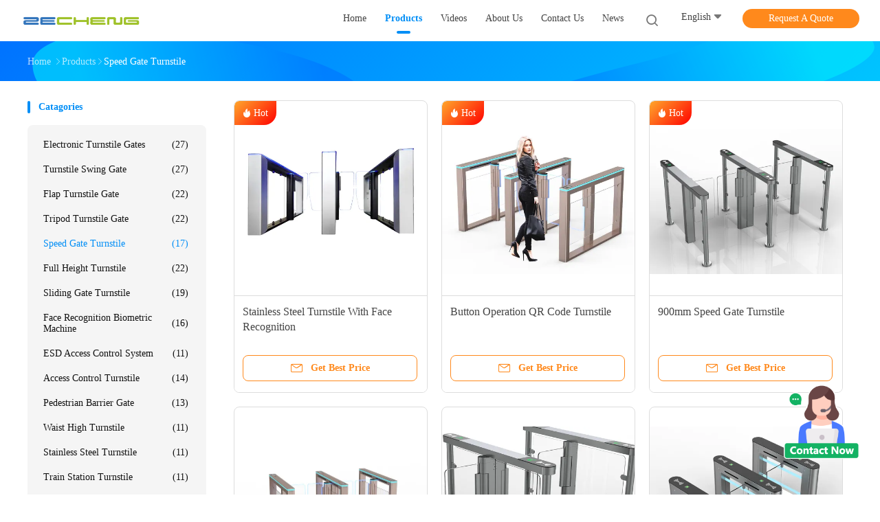

--- FILE ---
content_type: text/html
request_url: https://www.electronicturnstile.com/supplier-4299566-speed-gate-turnstile
body_size: 21432
content:

<!DOCTYPE html>
<html  lang=en>
<head>
	<meta charset="utf-8">
	<meta http-equiv="X-UA-Compatible" content="IE=edge">
	<meta name="viewport" content="width=device-width, initial-scale=1.0, maximum-scale=5.1">
    <title>Speed Gate Turnstile factory, Buy good quality Speed Gate Turnstile Products from China</title>
    <meta name="keywords" content="China Speed Gate Turnstile, Speed Gate Turnstile factory, Buy Speed Gate Turnstile, Good quality Speed Gate Turnstile" />
    <meta name="description" content="Buy low priced Speed Gate Turnstile from Speed Gate Turnstile factory, We provide good quality Speed Gate Turnstile from China." />
    <link rel='preload'
					  href=/photo/electronicturnstile/sitetpl/style/common.css?ver=1695017033 as='style'><link type='text/css' rel='stylesheet'
					  href=/photo/electronicturnstile/sitetpl/style/common.css?ver=1695017033 media='all'><meta property="og:title" content="Speed Gate Turnstile factory, Buy good quality Speed Gate Turnstile Products from China" />
<meta property="og:description" content="Buy low priced Speed Gate Turnstile from Speed Gate Turnstile factory, We provide good quality Speed Gate Turnstile from China." />
<meta property="og:type" content="product" />
<meta property="og:availability" content="instock" />
<meta property="og:site_name" content="Guangdong Zecheng Intelligent Technology Co., Ltd." />
<meta property="og:url" content="https://www.electronicturnstile.com/supplier-4299566-speed-gate-turnstile" />
<meta property="og:image" content="https://www.electronicturnstile.com/photo/pt160280295-stainless_steel_turnstile_with_face_recognition.jpg" />
<link rel="canonical" href="https://www.electronicturnstile.com/supplier-4299566-speed-gate-turnstile" />
<link rel="alternate" href="https://m.electronicturnstile.com/supplier-4299566-speed-gate-turnstile" media="only screen and (max-width: 640px)" />
<style type="text/css">
/*<![CDATA[*/
.consent__cookie {position: fixed;top: 0;left: 0;width: 100%;height: 0%;z-index: 100000;}.consent__cookie_bg {position: fixed;top: 0;left: 0;width: 100%;height: 100%;background: #000;opacity: .6;display: none }.consent__cookie_rel {position: fixed;bottom:0;left: 0;width: 100%;background: #fff;display: -webkit-box;display: -ms-flexbox;display: flex;flex-wrap: wrap;padding: 24px 80px;-webkit-box-sizing: border-box;box-sizing: border-box;-webkit-box-pack: justify;-ms-flex-pack: justify;justify-content: space-between;-webkit-transition: all ease-in-out .3s;transition: all ease-in-out .3s }.consent__close {position: absolute;top: 20px;right: 20px;cursor: pointer }.consent__close svg {fill: #777 }.consent__close:hover svg {fill: #000 }.consent__cookie_box {flex: 1;word-break: break-word;}.consent__warm {color: #777;font-size: 16px;margin-bottom: 12px;line-height: 19px }.consent__title {color: #333;font-size: 20px;font-weight: 600;margin-bottom: 12px;line-height: 23px }.consent__itxt {color: #333;font-size: 14px;margin-bottom: 12px;display: -webkit-box;display: -ms-flexbox;display: flex;-webkit-box-align: center;-ms-flex-align: center;align-items: center }.consent__itxt i {display: -webkit-inline-box;display: -ms-inline-flexbox;display: inline-flex;width: 28px;height: 28px;border-radius: 50%;background: #e0f9e9;margin-right: 8px;-webkit-box-align: center;-ms-flex-align: center;align-items: center;-webkit-box-pack: center;-ms-flex-pack: center;justify-content: center }.consent__itxt svg {fill: #3ca860 }.consent__txt {color: #a6a6a6;font-size: 14px;margin-bottom: 8px;line-height: 17px }.consent__btns {display: -webkit-box;display: -ms-flexbox;display: flex;-webkit-box-orient: vertical;-webkit-box-direction: normal;-ms-flex-direction: column;flex-direction: column;-webkit-box-pack: center;-ms-flex-pack: center;justify-content: center;flex-shrink: 0;}.consent__btn {width: 280px;height: 40px;line-height: 40px;text-align: center;background: #3ca860;color: #fff;border-radius: 4px;margin: 8px 0;-webkit-box-sizing: border-box;box-sizing: border-box;cursor: pointer;font-size:14px}.consent__btn:hover {background: #00823b }.consent__btn.empty {color: #3ca860;border: 1px solid #3ca860;background: #fff }.consent__btn.empty:hover {background: #3ca860;color: #fff }.open .consent__cookie_bg {display: block }.open .consent__cookie_rel {bottom: 0 }@media (max-width: 760px) {.consent__btns {width: 100%;align-items: center;}.consent__cookie_rel {padding: 20px 24px }}.consent__cookie.open {display: block;}.consent__cookie {display: none;}
/*]]>*/
</style>
<script type="text/javascript">
/*<![CDATA[*/
window.isvideotpl = 0;window.detailurl = '';
var colorUrl = '';var isShowGuide = 0;var showGuideColor = 0;var im_appid = 10003;var im_msg="Good day, what product are you looking for?";

var cta_cid = 318388;var use_defaulProductInfo = 1;var cta_pid = 0;var test_company = 0;var webim_domain = '';var company_type = 0;var cta_equipment = 'pc'; var setcookie = 'setwebimCookie(0,0,0)'; var whatsapplink = "https://wa.me/8618680664756?text=Hi%2C+Guangdong+Zecheng+Intelligent+Technology+Co.%2C+Ltd.%2C+I%27m+interested+in+your+products."; function insertMeta(){var str = '<meta name="mobile-web-app-capable" content="yes" /><meta name="viewport" content="width=device-width, initial-scale=1.0" />';document.head.insertAdjacentHTML('beforeend',str);} var element = document.querySelector('a.footer_webim_a[href="/webim/webim_tab.html"]');if (element) {element.parentNode.removeChild(element);}

var colorUrl = '';
var aisearch = 0;
var selfUrl = '';
window.playerReportUrl='/vod/view_count/report';
var query_string = ["Products","Show",4299566];
var g_tp = '';
var customtplcolor = 99702;
window.predomainsub = "";
/*]]>*/
</script>
</head>
<body>
<img src="/logo.gif" style="display:none" alt="logo"/>
    <div id="floatAd" style="z-index: 110000;position:absolute;right:30px;bottom:60px;height:100px !important;display: block;">
        <img style="width: 110px;cursor: pointer;" alt='Send Message' data-point="cta_window" data-inlet="float" data-onclick="" onclick="getGuideCustomDialog()" src="/images/floatimage_all.gif"/>
    </div>
<a style="display: none!important;" title="Guangdong Zecheng Intelligent Technology Co., Ltd." class="float-inquiry" href="/contactnow.html" onclick='setinquiryCookie("{\"showproduct\":0,\"pid\":0,\"name\":\"\",\"source_url\":\"\",\"picurl\":\"\",\"propertyDetail\":[],\"username\":\"Mr. zepu deng\",\"viewTime\":\"Last Login : 9 hours 31 minutes ago\",\"subject\":\"Please send me your price list\",\"countrycode\":\"CN\"}");'></a>
<script>
var originProductInfo = '';
var originProductInfo = {"showproduct":1,"pid":"40937226","name":"Stainless Steel Turnstile With Face Recognition","source_url":"\/sale-40937226-stainless-steel-turnstile-with-face-recognition.html","picurl":"\/photo\/pd160280295-stainless_steel_turnstile_with_face_recognition.jpg","propertyDetail":[["Access Control","ID\/IC\/Barcode\/Fingerprint"],["Weight","90KG"],["Size","1400mm*280mm*980mm"],["Material","Stainless Steel 304"]],"company_name":null,"picurl_c":"\/photo\/pc160280295-stainless_steel_turnstile_with_face_recognition.jpg","price":"","username":"Deng","viewTime":"Last Login : 5 hours 31 minutes ago","subject":"Please send me more information on your Stainless Steel Turnstile With Face Recognition","countrycode":"CN"};
var save_url = "/contactsave.html";
var update_url = "/updateinquiry.html";
var productInfo = {};
var defaulProductInfo = {};
var myDate = new Date();
var curDate = myDate.getFullYear()+'-'+(parseInt(myDate.getMonth())+1)+'-'+myDate.getDate();
var message = '';
var default_pop = 1;
var leaveMessageDialog = document.getElementsByClassName('leave-message-dialog')[0]; // 获取弹层
var _$$ = function (dom) {
    return document.querySelectorAll(dom);
};
resInfo = originProductInfo;
resInfo['name'] = resInfo['name'] || '';
defaulProductInfo.pid = resInfo['pid'];
defaulProductInfo.productName = resInfo['name'] ?? '';
defaulProductInfo.productInfo = resInfo['propertyDetail'];
defaulProductInfo.productImg = resInfo['picurl_c'];
defaulProductInfo.subject = resInfo['subject'] ?? '';
defaulProductInfo.productImgAlt = resInfo['name'] ?? '';
var inquirypopup_tmp = 1;
var message = 'Dear,'+'\r\n'+"I am interested in"+' '+trim(resInfo['name'])+", could you send me more details such as type, size, MOQ, material, etc."+'\r\n'+"Thanks!"+'\r\n'+"Waiting for your reply.";
var message_1 = 'Dear,'+'\r\n'+"I am interested in"+' '+trim(resInfo['name'])+", could you send me more details such as type, size, MOQ, material, etc."+'\r\n'+"Thanks!"+'\r\n'+"Waiting for your reply.";
var message_2 = 'Hello,'+'\r\n'+"I am looking for"+' '+trim(resInfo['name'])+", please send me the price, specification and picture."+'\r\n'+"Your swift response will be highly appreciated."+'\r\n'+"Feel free to contact me for more information."+'\r\n'+"Thanks a lot.";
var message_3 = 'Hello,'+'\r\n'+trim(resInfo['name'])+' '+"meets my expectations."+'\r\n'+"Please give me the best price and some other product information."+'\r\n'+"Feel free to contact me via my mail."+'\r\n'+"Thanks a lot.";

var message_4 = 'Dear,'+'\r\n'+"What is the FOB price on your"+' '+trim(resInfo['name'])+'?'+'\r\n'+"Which is the nearest port name?"+'\r\n'+"Please reply me as soon as possible, it would be better to share further information."+'\r\n'+"Regards!";
var message_5 = 'Hi there,'+'\r\n'+"I am very interested in your"+' '+trim(resInfo['name'])+'.'+'\r\n'+"Please send me your product details."+'\r\n'+"Looking forward to your quick reply."+'\r\n'+"Feel free to contact me by mail."+'\r\n'+"Regards!";

var message_6 = 'Dear,'+'\r\n'+"Please provide us with information about your"+' '+trim(resInfo['name'])+", such as type, size, material, and of course the best price."+'\r\n'+"Looking forward to your quick reply."+'\r\n'+"Thank you!";
var message_7 = 'Dear,'+'\r\n'+"Can you supply"+' '+trim(resInfo['name'])+" for us?"+'\r\n'+"First we want a price list and some product details."+'\r\n'+"I hope to get reply asap and look forward to cooperation."+'\r\n'+"Thank you very much.";
var message_8 = 'hi,'+'\r\n'+"I am looking for"+' '+trim(resInfo['name'])+", please give me some more detailed product information."+'\r\n'+"I look forward to your reply."+'\r\n'+"Thank you!";
var message_9 = 'Hello,'+'\r\n'+"Your"+' '+trim(resInfo['name'])+" meets my requirements very well."+'\r\n'+"Please send me the price, specification, and similar model will be OK."+'\r\n'+"Feel free to chat with me."+'\r\n'+"Thanks!";
var message_10 = 'Dear,'+'\r\n'+"I want to know more about the details and quotation of"+' '+trim(resInfo['name'])+'.'+'\r\n'+"Feel free to contact me."+'\r\n'+"Regards!";

var r = getRandom(1,10);

defaulProductInfo.message = eval("message_"+r);
    defaulProductInfo.message = eval("message_"+r);
        var mytAjax = {

    post: function(url, data, fn) {
        var xhr = new XMLHttpRequest();
        xhr.open("POST", url, true);
        xhr.setRequestHeader("Content-Type", "application/x-www-form-urlencoded;charset=UTF-8");
        xhr.setRequestHeader("X-Requested-With", "XMLHttpRequest");
        xhr.setRequestHeader('Content-Type','text/plain;charset=UTF-8');
        xhr.onreadystatechange = function() {
            if(xhr.readyState == 4 && (xhr.status == 200 || xhr.status == 304)) {
                fn.call(this, xhr.responseText);
            }
        };
        xhr.send(data);
    },

    postform: function(url, data, fn) {
        var xhr = new XMLHttpRequest();
        xhr.open("POST", url, true);
        xhr.setRequestHeader("X-Requested-With", "XMLHttpRequest");
        xhr.onreadystatechange = function() {
            if(xhr.readyState == 4 && (xhr.status == 200 || xhr.status == 304)) {
                fn.call(this, xhr.responseText);
            }
        };
        xhr.send(data);
    }
};
/*window.onload = function(){
    leaveMessageDialog = document.getElementsByClassName('leave-message-dialog')[0];
    if (window.localStorage.recordDialogStatus=='undefined' || (window.localStorage.recordDialogStatus!='undefined' && window.localStorage.recordDialogStatus != curDate)) {
        setTimeout(function(){
            if(parseInt(inquirypopup_tmp%10) == 1){
                creatDialog(defaulProductInfo, 1);
            }
        }, 6000);
    }
};*/
function trim(str)
{
    str = str.replace(/(^\s*)/g,"");
    return str.replace(/(\s*$)/g,"");
};
function getRandom(m,n){
    var num = Math.floor(Math.random()*(m - n) + n);
    return num;
};
function strBtn(param) {

    var starattextarea = document.getElementById("textareamessage").value.length;
    var email = document.getElementById("startEmail").value;

    var default_tip = document.querySelectorAll(".watermark_container").length;
    if (20 < starattextarea && starattextarea < 3000) {
        if(default_tip>0){
            document.getElementById("textareamessage1").parentNode.parentNode.nextElementSibling.style.display = "none";
        }else{
            document.getElementById("textareamessage1").parentNode.nextElementSibling.style.display = "none";
        }

    } else {
        if(default_tip>0){
            document.getElementById("textareamessage1").parentNode.parentNode.nextElementSibling.style.display = "block";
        }else{
            document.getElementById("textareamessage1").parentNode.nextElementSibling.style.display = "block";
        }

        return;
    }

    // var re = /^([a-zA-Z0-9_-])+@([a-zA-Z0-9_-])+\.([a-zA-Z0-9_-])+/i;/*邮箱不区分大小写*/
    var re = /^[a-zA-Z0-9][\w-]*(\.?[\w-]+)*@[a-zA-Z0-9-]+(\.[a-zA-Z0-9]+)+$/i;
    if (!re.test(email)) {
        document.getElementById("startEmail").nextElementSibling.style.display = "block";
        return;
    } else {
        document.getElementById("startEmail").nextElementSibling.style.display = "none";
    }

    var subject = document.getElementById("pop_subject").value;
    var pid = document.getElementById("pop_pid").value;
    var message = document.getElementById("textareamessage").value;
    var sender_email = document.getElementById("startEmail").value;
    var tel = '';
    if (document.getElementById("tel0") != undefined && document.getElementById("tel0") != '')
        tel = document.getElementById("tel0").value;
    var form_serialize = '&tel='+tel;

    form_serialize = form_serialize.replace(/\+/g, "%2B");
    mytAjax.post(save_url,"pid="+pid+"&subject="+subject+"&email="+sender_email+"&message="+(message)+form_serialize,function(res){
        var mes = JSON.parse(res);
        if(mes.status == 200){
            var iid = mes.iid;
            document.getElementById("pop_iid").value = iid;
            document.getElementById("pop_uuid").value = mes.uuid;

            if(typeof gtag_report_conversion === "function"){
                gtag_report_conversion();//执行统计js代码
            }
            if(typeof fbq === "function"){
                fbq('track','Purchase');//执行统计js代码
            }
        }
    });
    for (var index = 0; index < document.querySelectorAll(".dialog-content-pql").length; index++) {
        document.querySelectorAll(".dialog-content-pql")[index].style.display = "none";
    };
    $('#idphonepql').val(tel);
    document.getElementById("dialog-content-pql-id").style.display = "block";
    ;
};
function twoBtnOk(param) {

    var selectgender = document.getElementById("Mr").innerHTML;
    var iid = document.getElementById("pop_iid").value;
    var sendername = document.getElementById("idnamepql").value;
    var senderphone = document.getElementById("idphonepql").value;
    var sendercname = document.getElementById("idcompanypql").value;
    var uuid = document.getElementById("pop_uuid").value;
    var gender = 2;
    if(selectgender == 'Mr.') gender = 0;
    if(selectgender == 'Mrs.') gender = 1;
    var pid = document.getElementById("pop_pid").value;
    var form_serialize = '';

        form_serialize = form_serialize.replace(/\+/g, "%2B");

    mytAjax.post(update_url,"iid="+iid+"&gender="+gender+"&uuid="+uuid+"&name="+(sendername)+"&tel="+(senderphone)+"&company="+(sendercname)+form_serialize,function(res){});

    for (var index = 0; index < document.querySelectorAll(".dialog-content-pql").length; index++) {
        document.querySelectorAll(".dialog-content-pql")[index].style.display = "none";
    };
    document.getElementById("dialog-content-pql-ok").style.display = "block";

};
function toCheckMust(name) {
    $('#'+name+'error').hide();
}
function handClidk(param) {
    var starattextarea = document.getElementById("textareamessage1").value.length;
    var email = document.getElementById("startEmail1").value;
    var default_tip = document.querySelectorAll(".watermark_container").length;
    if (20 < starattextarea && starattextarea < 3000) {
        if(default_tip>0){
            document.getElementById("textareamessage1").parentNode.parentNode.nextElementSibling.style.display = "none";
        }else{
            document.getElementById("textareamessage1").parentNode.nextElementSibling.style.display = "none";
        }

    } else {
        if(default_tip>0){
            document.getElementById("textareamessage1").parentNode.parentNode.nextElementSibling.style.display = "block";
        }else{
            document.getElementById("textareamessage1").parentNode.nextElementSibling.style.display = "block";
        }

        return;
    }

    // var re = /^([a-zA-Z0-9_-])+@([a-zA-Z0-9_-])+\.([a-zA-Z0-9_-])+/i;
    var re = /^[a-zA-Z0-9][\w-]*(\.?[\w-]+)*@[a-zA-Z0-9-]+(\.[a-zA-Z0-9]+)+$/i;
    if (!re.test(email)) {
        document.getElementById("startEmail1").nextElementSibling.style.display = "block";
        return;
    } else {
        document.getElementById("startEmail1").nextElementSibling.style.display = "none";
    }

    var subject = document.getElementById("pop_subject").value;
    var pid = document.getElementById("pop_pid").value;
    var message = document.getElementById("textareamessage1").value;
    var sender_email = document.getElementById("startEmail1").value;
    var form_serialize = tel = '';
    if (document.getElementById("tel1") != undefined && document.getElementById("tel1") != '')
        tel = document.getElementById("tel1").value;
        mytAjax.post(save_url,"email="+sender_email+"&tel="+tel+"&pid="+pid+"&message="+message+"&subject="+subject+form_serialize,function(res){

        var mes = JSON.parse(res);
        if(mes.status == 200){
            var iid = mes.iid;
            document.getElementById("pop_iid").value = iid;
            document.getElementById("pop_uuid").value = mes.uuid;
            if(typeof gtag_report_conversion === "function"){
                gtag_report_conversion();//执行统计js代码
            }
        }

    });
    for (var index = 0; index < document.querySelectorAll(".dialog-content-pql").length; index++) {
        document.querySelectorAll(".dialog-content-pql")[index].style.display = "none";
    };
    $('#idphonepql').val(tel);
    document.getElementById("dialog-content-pql-id").style.display = "block";

};
window.addEventListener('load', function () {
    $('.checkbox-wrap label').each(function(){
        if($(this).find('input').prop('checked')){
            $(this).addClass('on')
        }else {
            $(this).removeClass('on')
        }
    })
    $(document).on('click', '.checkbox-wrap label' , function(ev){
        if (ev.target.tagName.toUpperCase() != 'INPUT') {
            $(this).toggleClass('on')
        }
    })
})

function hand_video(pdata) {
    data = JSON.parse(pdata);
    productInfo.productName = data.productName;
    productInfo.productInfo = data.productInfo;
    productInfo.productImg = data.productImg;
    productInfo.subject = data.subject;

    var message = 'Dear,'+'\r\n'+"I am interested in"+' '+trim(data.productName)+", could you send me more details such as type, size, quantity, material, etc."+'\r\n'+"Thanks!"+'\r\n'+"Waiting for your reply.";

    var message = 'Dear,'+'\r\n'+"I am interested in"+' '+trim(data.productName)+", could you send me more details such as type, size, MOQ, material, etc."+'\r\n'+"Thanks!"+'\r\n'+"Waiting for your reply.";
    var message_1 = 'Dear,'+'\r\n'+"I am interested in"+' '+trim(data.productName)+", could you send me more details such as type, size, MOQ, material, etc."+'\r\n'+"Thanks!"+'\r\n'+"Waiting for your reply.";
    var message_2 = 'Hello,'+'\r\n'+"I am looking for"+' '+trim(data.productName)+", please send me the price, specification and picture."+'\r\n'+"Your swift response will be highly appreciated."+'\r\n'+"Feel free to contact me for more information."+'\r\n'+"Thanks a lot.";
    var message_3 = 'Hello,'+'\r\n'+trim(data.productName)+' '+"meets my expectations."+'\r\n'+"Please give me the best price and some other product information."+'\r\n'+"Feel free to contact me via my mail."+'\r\n'+"Thanks a lot.";

    var message_4 = 'Dear,'+'\r\n'+"What is the FOB price on your"+' '+trim(data.productName)+'?'+'\r\n'+"Which is the nearest port name?"+'\r\n'+"Please reply me as soon as possible, it would be better to share further information."+'\r\n'+"Regards!";
    var message_5 = 'Hi there,'+'\r\n'+"I am very interested in your"+' '+trim(data.productName)+'.'+'\r\n'+"Please send me your product details."+'\r\n'+"Looking forward to your quick reply."+'\r\n'+"Feel free to contact me by mail."+'\r\n'+"Regards!";

    var message_6 = 'Dear,'+'\r\n'+"Please provide us with information about your"+' '+trim(data.productName)+", such as type, size, material, and of course the best price."+'\r\n'+"Looking forward to your quick reply."+'\r\n'+"Thank you!";
    var message_7 = 'Dear,'+'\r\n'+"Can you supply"+' '+trim(data.productName)+" for us?"+'\r\n'+"First we want a price list and some product details."+'\r\n'+"I hope to get reply asap and look forward to cooperation."+'\r\n'+"Thank you very much.";
    var message_8 = 'hi,'+'\r\n'+"I am looking for"+' '+trim(data.productName)+", please give me some more detailed product information."+'\r\n'+"I look forward to your reply."+'\r\n'+"Thank you!";
    var message_9 = 'Hello,'+'\r\n'+"Your"+' '+trim(data.productName)+" meets my requirements very well."+'\r\n'+"Please send me the price, specification, and similar model will be OK."+'\r\n'+"Feel free to chat with me."+'\r\n'+"Thanks!";
    var message_10 = 'Dear,'+'\r\n'+"I want to know more about the details and quotation of"+' '+trim(data.productName)+'.'+'\r\n'+"Feel free to contact me."+'\r\n'+"Regards!";

    var r = getRandom(1,10);

    productInfo.message = eval("message_"+r);
            if(parseInt(inquirypopup_tmp/10) == 1){
        productInfo.message = "";
    }
    productInfo.pid = data.pid;
    creatDialog(productInfo, 2);
};

function handDialog(pdata) {
    data = JSON.parse(pdata);
    productInfo.productName = data.productName;
    productInfo.productInfo = data.productInfo;
    productInfo.productImg = data.productImg;
    productInfo.subject = data.subject;

    var message = 'Dear,'+'\r\n'+"I am interested in"+' '+trim(data.productName)+", could you send me more details such as type, size, quantity, material, etc."+'\r\n'+"Thanks!"+'\r\n'+"Waiting for your reply.";

    var message = 'Dear,'+'\r\n'+"I am interested in"+' '+trim(data.productName)+", could you send me more details such as type, size, MOQ, material, etc."+'\r\n'+"Thanks!"+'\r\n'+"Waiting for your reply.";
    var message_1 = 'Dear,'+'\r\n'+"I am interested in"+' '+trim(data.productName)+", could you send me more details such as type, size, MOQ, material, etc."+'\r\n'+"Thanks!"+'\r\n'+"Waiting for your reply.";
    var message_2 = 'Hello,'+'\r\n'+"I am looking for"+' '+trim(data.productName)+", please send me the price, specification and picture."+'\r\n'+"Your swift response will be highly appreciated."+'\r\n'+"Feel free to contact me for more information."+'\r\n'+"Thanks a lot.";
    var message_3 = 'Hello,'+'\r\n'+trim(data.productName)+' '+"meets my expectations."+'\r\n'+"Please give me the best price and some other product information."+'\r\n'+"Feel free to contact me via my mail."+'\r\n'+"Thanks a lot.";

    var message_4 = 'Dear,'+'\r\n'+"What is the FOB price on your"+' '+trim(data.productName)+'?'+'\r\n'+"Which is the nearest port name?"+'\r\n'+"Please reply me as soon as possible, it would be better to share further information."+'\r\n'+"Regards!";
    var message_5 = 'Hi there,'+'\r\n'+"I am very interested in your"+' '+trim(data.productName)+'.'+'\r\n'+"Please send me your product details."+'\r\n'+"Looking forward to your quick reply."+'\r\n'+"Feel free to contact me by mail."+'\r\n'+"Regards!";

    var message_6 = 'Dear,'+'\r\n'+"Please provide us with information about your"+' '+trim(data.productName)+", such as type, size, material, and of course the best price."+'\r\n'+"Looking forward to your quick reply."+'\r\n'+"Thank you!";
    var message_7 = 'Dear,'+'\r\n'+"Can you supply"+' '+trim(data.productName)+" for us?"+'\r\n'+"First we want a price list and some product details."+'\r\n'+"I hope to get reply asap and look forward to cooperation."+'\r\n'+"Thank you very much.";
    var message_8 = 'hi,'+'\r\n'+"I am looking for"+' '+trim(data.productName)+", please give me some more detailed product information."+'\r\n'+"I look forward to your reply."+'\r\n'+"Thank you!";
    var message_9 = 'Hello,'+'\r\n'+"Your"+' '+trim(data.productName)+" meets my requirements very well."+'\r\n'+"Please send me the price, specification, and similar model will be OK."+'\r\n'+"Feel free to chat with me."+'\r\n'+"Thanks!";
    var message_10 = 'Dear,'+'\r\n'+"I want to know more about the details and quotation of"+' '+trim(data.productName)+'.'+'\r\n'+"Feel free to contact me."+'\r\n'+"Regards!";

    var r = getRandom(1,10);
    productInfo.message = eval("message_"+r);
            if(parseInt(inquirypopup_tmp/10) == 1){
        productInfo.message = "";
    }
    productInfo.pid = data.pid;
    creatDialog(productInfo, 2);
};

function closepql(param) {

    leaveMessageDialog.style.display = 'none';
};

function closepql2(param) {

    for (var index = 0; index < document.querySelectorAll(".dialog-content-pql").length; index++) {
        document.querySelectorAll(".dialog-content-pql")[index].style.display = "none";
    };
    document.getElementById("dialog-content-pql-ok").style.display = "block";
};

function decodeHtmlEntities(str) {
    var tempElement = document.createElement('div');
    tempElement.innerHTML = str;
    return tempElement.textContent || tempElement.innerText || '';
}

function initProduct(productInfo,type){

    productInfo.productName = decodeHtmlEntities(productInfo.productName);
    productInfo.message = decodeHtmlEntities(productInfo.message);

    leaveMessageDialog = document.getElementsByClassName('leave-message-dialog')[0];
    leaveMessageDialog.style.display = "block";
    if(type == 3){
        var popinquiryemail = document.getElementById("popinquiryemail").value;
        _$$("#startEmail1")[0].value = popinquiryemail;
    }else{
        _$$("#startEmail1")[0].value = "";
    }
    _$$("#startEmail")[0].value = "";
    _$$("#idnamepql")[0].value = "";
    _$$("#idphonepql")[0].value = "";
    _$$("#idcompanypql")[0].value = "";

    _$$("#pop_pid")[0].value = productInfo.pid;
    _$$("#pop_subject")[0].value = productInfo.subject;
    
    if(parseInt(inquirypopup_tmp/10) == 1){
        productInfo.message = "";
    }

    _$$("#textareamessage1")[0].value = productInfo.message;
    _$$("#textareamessage")[0].value = productInfo.message;

    _$$("#dialog-content-pql-id .titlep")[0].innerHTML = productInfo.productName;
    _$$("#dialog-content-pql-id img")[0].setAttribute("src", productInfo.productImg);
    _$$("#dialog-content-pql-id img")[0].setAttribute("alt", productInfo.productImgAlt);

    _$$("#dialog-content-pql-id-hand img")[0].setAttribute("src", productInfo.productImg);
    _$$("#dialog-content-pql-id-hand img")[0].setAttribute("alt", productInfo.productImgAlt);
    _$$("#dialog-content-pql-id-hand .titlep")[0].innerHTML = productInfo.productName;

    if (productInfo.productInfo.length > 0) {
        var ul2, ul;
        ul = document.createElement("ul");
        for (var index = 0; index < productInfo.productInfo.length; index++) {
            var el = productInfo.productInfo[index];
            var li = document.createElement("li");
            var span1 = document.createElement("span");
            span1.innerHTML = el[0] + ":";
            var span2 = document.createElement("span");
            span2.innerHTML = el[1];
            li.appendChild(span1);
            li.appendChild(span2);
            ul.appendChild(li);

        }
        ul2 = ul.cloneNode(true);
        if (type === 1) {
            _$$("#dialog-content-pql-id .left")[0].replaceChild(ul, _$$("#dialog-content-pql-id .left ul")[0]);
        } else {
            _$$("#dialog-content-pql-id-hand .left")[0].replaceChild(ul2, _$$("#dialog-content-pql-id-hand .left ul")[0]);
            _$$("#dialog-content-pql-id .left")[0].replaceChild(ul, _$$("#dialog-content-pql-id .left ul")[0]);
        }
    };
    for (var index = 0; index < _$$("#dialog-content-pql-id .right ul li").length; index++) {
        _$$("#dialog-content-pql-id .right ul li")[index].addEventListener("click", function (params) {
            _$$("#dialog-content-pql-id .right #Mr")[0].innerHTML = this.innerHTML
        }, false)

    };

};
function closeInquiryCreateDialog() {
    document.getElementById("xuanpan_dialog_box_pql").style.display = "none";
};
function showInquiryCreateDialog() {
    document.getElementById("xuanpan_dialog_box_pql").style.display = "block";
};
function submitPopInquiry(){
    var message = document.getElementById("inquiry_message").value;
    var email = document.getElementById("inquiry_email").value;
    var subject = defaulProductInfo.subject;
    var pid = defaulProductInfo.pid;
    if (email === undefined) {
        showInquiryCreateDialog();
        document.getElementById("inquiry_email").style.border = "1px solid red";
        return false;
    };
    if (message === undefined) {
        showInquiryCreateDialog();
        document.getElementById("inquiry_message").style.border = "1px solid red";
        return false;
    };
    if (email.search(/^\w+((-\w+)|(\.\w+))*\@[A-Za-z0-9]+((\.|-)[A-Za-z0-9]+)*\.[A-Za-z0-9]+$/) == -1) {
        document.getElementById("inquiry_email").style.border= "1px solid red";
        showInquiryCreateDialog();
        return false;
    } else {
        document.getElementById("inquiry_email").style.border= "";
    };
    if (message.length < 20 || message.length >3000) {
        showInquiryCreateDialog();
        document.getElementById("inquiry_message").style.border = "1px solid red";
        return false;
    } else {
        document.getElementById("inquiry_message").style.border = "";
    };
    var tel = '';
    if (document.getElementById("tel") != undefined && document.getElementById("tel") != '')
        tel = document.getElementById("tel").value;

    mytAjax.post(save_url,"pid="+pid+"&subject="+subject+"&email="+email+"&message="+(message)+'&tel='+tel,function(res){
        var mes = JSON.parse(res);
        if(mes.status == 200){
            var iid = mes.iid;
            document.getElementById("pop_iid").value = iid;
            document.getElementById("pop_uuid").value = mes.uuid;

        }
    });
    initProduct(defaulProductInfo);
    for (var index = 0; index < document.querySelectorAll(".dialog-content-pql").length; index++) {
        document.querySelectorAll(".dialog-content-pql")[index].style.display = "none";
    };
    $('#idphonepql').val(tel);
    document.getElementById("dialog-content-pql-id").style.display = "block";

};

//带附件上传
function submitPopInquiryfile(email_id,message_id,check_sort,name_id,phone_id,company_id,attachments){

    if(typeof(check_sort) == 'undefined'){
        check_sort = 0;
    }
    var message = document.getElementById(message_id).value;
    var email = document.getElementById(email_id).value;
    var attachments = document.getElementById(attachments).value;
    if(typeof(name_id) !== 'undefined' && name_id != ""){
        var name  = document.getElementById(name_id).value;
    }
    if(typeof(phone_id) !== 'undefined' && phone_id != ""){
        var phone = document.getElementById(phone_id).value;
    }
    if(typeof(company_id) !== 'undefined' && company_id != ""){
        var company = document.getElementById(company_id).value;
    }
    var subject = defaulProductInfo.subject;
    var pid = defaulProductInfo.pid;

    if(check_sort == 0){
        if (email === undefined) {
            showInquiryCreateDialog();
            document.getElementById(email_id).style.border = "1px solid red";
            return false;
        };
        if (message === undefined) {
            showInquiryCreateDialog();
            document.getElementById(message_id).style.border = "1px solid red";
            return false;
        };

        if (email.search(/^\w+((-\w+)|(\.\w+))*\@[A-Za-z0-9]+((\.|-)[A-Za-z0-9]+)*\.[A-Za-z0-9]+$/) == -1) {
            document.getElementById(email_id).style.border= "1px solid red";
            showInquiryCreateDialog();
            return false;
        } else {
            document.getElementById(email_id).style.border= "";
        };
        if (message.length < 20 || message.length >3000) {
            showInquiryCreateDialog();
            document.getElementById(message_id).style.border = "1px solid red";
            return false;
        } else {
            document.getElementById(message_id).style.border = "";
        };
    }else{

        if (message === undefined) {
            showInquiryCreateDialog();
            document.getElementById(message_id).style.border = "1px solid red";
            return false;
        };

        if (email === undefined) {
            showInquiryCreateDialog();
            document.getElementById(email_id).style.border = "1px solid red";
            return false;
        };

        if (message.length < 20 || message.length >3000) {
            showInquiryCreateDialog();
            document.getElementById(message_id).style.border = "1px solid red";
            return false;
        } else {
            document.getElementById(message_id).style.border = "";
        };

        if (email.search(/^\w+((-\w+)|(\.\w+))*\@[A-Za-z0-9]+((\.|-)[A-Za-z0-9]+)*\.[A-Za-z0-9]+$/) == -1) {
            document.getElementById(email_id).style.border= "1px solid red";
            showInquiryCreateDialog();
            return false;
        } else {
            document.getElementById(email_id).style.border= "";
        };

    };

    mytAjax.post(save_url,"pid="+pid+"&subject="+subject+"&email="+email+"&message="+message+"&company="+company+"&attachments="+attachments,function(res){
        var mes = JSON.parse(res);
        if(mes.status == 200){
            var iid = mes.iid;
            document.getElementById("pop_iid").value = iid;
            document.getElementById("pop_uuid").value = mes.uuid;

            if(typeof gtag_report_conversion === "function"){
                gtag_report_conversion();//执行统计js代码
            }
            if(typeof fbq === "function"){
                fbq('track','Purchase');//执行统计js代码
            }
        }
    });
    initProduct(defaulProductInfo);

    if(name !== undefined && name != ""){
        _$$("#idnamepql")[0].value = name;
    }

    if(phone !== undefined && phone != ""){
        _$$("#idphonepql")[0].value = phone;
    }

    if(company !== undefined && company != ""){
        _$$("#idcompanypql")[0].value = company;
    }

    for (var index = 0; index < document.querySelectorAll(".dialog-content-pql").length; index++) {
        document.querySelectorAll(".dialog-content-pql")[index].style.display = "none";
    };
    document.getElementById("dialog-content-pql-id").style.display = "block";

};
function submitPopInquiryByParam(email_id,message_id,check_sort,name_id,phone_id,company_id){

    if(typeof(check_sort) == 'undefined'){
        check_sort = 0;
    }

    var senderphone = '';
    var message = document.getElementById(message_id).value;
    var email = document.getElementById(email_id).value;
    if(typeof(name_id) !== 'undefined' && name_id != ""){
        var name  = document.getElementById(name_id).value;
    }
    if(typeof(phone_id) !== 'undefined' && phone_id != ""){
        var phone = document.getElementById(phone_id).value;
        senderphone = phone;
    }
    if(typeof(company_id) !== 'undefined' && company_id != ""){
        var company = document.getElementById(company_id).value;
    }
    var subject = defaulProductInfo.subject;
    var pid = defaulProductInfo.pid;

    if(check_sort == 0){
        if (email === undefined) {
            showInquiryCreateDialog();
            document.getElementById(email_id).style.border = "1px solid red";
            return false;
        };
        if (message === undefined) {
            showInquiryCreateDialog();
            document.getElementById(message_id).style.border = "1px solid red";
            return false;
        };

        if (email.search(/^\w+((-\w+)|(\.\w+))*\@[A-Za-z0-9]+((\.|-)[A-Za-z0-9]+)*\.[A-Za-z0-9]+$/) == -1) {
            document.getElementById(email_id).style.border= "1px solid red";
            showInquiryCreateDialog();
            return false;
        } else {
            document.getElementById(email_id).style.border= "";
        };
        if (message.length < 20 || message.length >3000) {
            showInquiryCreateDialog();
            document.getElementById(message_id).style.border = "1px solid red";
            return false;
        } else {
            document.getElementById(message_id).style.border = "";
        };
    }else{

        if (message === undefined) {
            showInquiryCreateDialog();
            document.getElementById(message_id).style.border = "1px solid red";
            return false;
        };

        if (email === undefined) {
            showInquiryCreateDialog();
            document.getElementById(email_id).style.border = "1px solid red";
            return false;
        };

        if (message.length < 20 || message.length >3000) {
            showInquiryCreateDialog();
            document.getElementById(message_id).style.border = "1px solid red";
            return false;
        } else {
            document.getElementById(message_id).style.border = "";
        };

        if (email.search(/^\w+((-\w+)|(\.\w+))*\@[A-Za-z0-9]+((\.|-)[A-Za-z0-9]+)*\.[A-Za-z0-9]+$/) == -1) {
            document.getElementById(email_id).style.border= "1px solid red";
            showInquiryCreateDialog();
            return false;
        } else {
            document.getElementById(email_id).style.border= "";
        };

    };

    var productsku = "";
    if($("#product_sku").length > 0){
        productsku = $("#product_sku").html();
    }

    mytAjax.post(save_url,"tel="+senderphone+"&pid="+pid+"&subject="+subject+"&email="+email+"&message="+message+"&messagesku="+encodeURI(productsku),function(res){
        var mes = JSON.parse(res);
        if(mes.status == 200){
            var iid = mes.iid;
            document.getElementById("pop_iid").value = iid;
            document.getElementById("pop_uuid").value = mes.uuid;

            if(typeof gtag_report_conversion === "function"){
                gtag_report_conversion();//执行统计js代码
            }
            if(typeof fbq === "function"){
                fbq('track','Purchase');//执行统计js代码
            }
        }
    });
    initProduct(defaulProductInfo);

    if(name !== undefined && name != ""){
        _$$("#idnamepql")[0].value = name;
    }

    if(phone !== undefined && phone != ""){
        _$$("#idphonepql")[0].value = phone;
    }

    if(company !== undefined && company != ""){
        _$$("#idcompanypql")[0].value = company;
    }

    for (var index = 0; index < document.querySelectorAll(".dialog-content-pql").length; index++) {
        document.querySelectorAll(".dialog-content-pql")[index].style.display = "none";

    };
    document.getElementById("dialog-content-pql-id").style.display = "block";

};

function creat_videoDialog(productInfo, type) {

    if(type == 1){
        if(default_pop != 1){
            return false;
        }
        window.localStorage.recordDialogStatus = curDate;
    }else{
        default_pop = 0;
    }
    initProduct(productInfo, type);
    if (type === 1) {
        // 自动弹出
        for (var index = 0; index < document.querySelectorAll(".dialog-content-pql").length; index++) {

            document.querySelectorAll(".dialog-content-pql")[index].style.display = "none";
        };
        document.getElementById("dialog-content-pql").style.display = "block";
    } else {
        // 手动弹出
        for (var index = 0; index < document.querySelectorAll(".dialog-content-pql").length; index++) {
            document.querySelectorAll(".dialog-content-pql")[index].style.display = "none";
        };
        document.getElementById("dialog-content-pql-id-hand").style.display = "block";
    }
}

function creatDialog(productInfo, type) {

    if(type == 1){
        if(default_pop != 1){
            return false;
        }
        window.localStorage.recordDialogStatus = curDate;
    }else{
        default_pop = 0;
    }
    initProduct(productInfo, type);
    if (type === 1) {
        // 自动弹出
        for (var index = 0; index < document.querySelectorAll(".dialog-content-pql").length; index++) {

            document.querySelectorAll(".dialog-content-pql")[index].style.display = "none";
        };
        document.getElementById("dialog-content-pql").style.display = "block";
    } else {
        // 手动弹出
        for (var index = 0; index < document.querySelectorAll(".dialog-content-pql").length; index++) {
            document.querySelectorAll(".dialog-content-pql")[index].style.display = "none";
        };
        document.getElementById("dialog-content-pql-id-hand").style.display = "block";
    }
}

//带邮箱信息打开询盘框 emailtype=1表示带入邮箱
function openDialog(emailtype){
    var type = 2;//不带入邮箱，手动弹出
    if(emailtype == 1){
        var popinquiryemail = document.getElementById("popinquiryemail").value;
        // var re = /^([a-zA-Z0-9_-])+@([a-zA-Z0-9_-])+\.([a-zA-Z0-9_-])+/i;
        var re = /^[a-zA-Z0-9][\w-]*(\.?[\w-]+)*@[a-zA-Z0-9-]+(\.[a-zA-Z0-9]+)+$/i;
        if (!re.test(popinquiryemail)) {
            //前端提示样式;
            showInquiryCreateDialog();
            document.getElementById("popinquiryemail").style.border = "1px solid red";
            return false;
        } else {
            //前端提示样式;
        }
        var type = 3;
    }
    creatDialog(defaulProductInfo,type);
}

//上传附件
function inquiryUploadFile(){
    var fileObj = document.querySelector("#fileId").files[0];
    //构建表单数据
    var formData = new FormData();
    var filesize = fileObj.size;
    if(filesize > 10485760 || filesize == 0) {
        document.getElementById("filetips").style.display = "block";
        return false;
    }else {
        document.getElementById("filetips").style.display = "none";
    }
    formData.append('popinquiryfile', fileObj);
    document.getElementById("quotefileform").reset();
    var save_url = "/inquiryuploadfile.html";
    mytAjax.postform(save_url,formData,function(res){
        var mes = JSON.parse(res);
        if(mes.status == 200){
            document.getElementById("uploader-file-info").innerHTML = document.getElementById("uploader-file-info").innerHTML + "<span class=op>"+mes.attfile.name+"<a class=delatt id=att"+mes.attfile.id+" onclick=delatt("+mes.attfile.id+");>Delete</a></span>";
            var nowattachs = document.getElementById("attachments").value;
            if( nowattachs !== ""){
                var attachs = JSON.parse(nowattachs);
                attachs[mes.attfile.id] = mes.attfile;
            }else{
                var attachs = {};
                attachs[mes.attfile.id] = mes.attfile;
            }
            document.getElementById("attachments").value = JSON.stringify(attachs);
        }
    });
}
//附件删除
function delatt(attid)
{
    var nowattachs = document.getElementById("attachments").value;
    if( nowattachs !== ""){
        var attachs = JSON.parse(nowattachs);
        if(attachs[attid] == ""){
            return false;
        }
        var formData = new FormData();
        var delfile = attachs[attid]['filename'];
        var save_url = "/inquirydelfile.html";
        if(delfile != "") {
            formData.append('delfile', delfile);
            mytAjax.postform(save_url, formData, function (res) {
                if(res !== "") {
                    var mes = JSON.parse(res);
                    if (mes.status == 200) {
                        delete attachs[attid];
                        document.getElementById("attachments").value = JSON.stringify(attachs);
                        var s = document.getElementById("att"+attid);
                        s.parentNode.remove();
                    }
                }
            });
        }
    }else{
        return false;
    }
}

</script>
<div class="leave-message-dialog" style="display: none">
<style>
    .leave-message-dialog .close:before, .leave-message-dialog .close:after{
        content:initial;
    }
</style>
<div class="dialog-content-pql" id="dialog-content-pql" style="display: none">
    <span class="close" onclick="closepql()"><img src="/images/close.png" alt="close"></span>
    <div class="title">
        <p class="firstp-pql">Leave a Message</p>
        <p class="lastp-pql">We will call you back soon!</p>
    </div>
    <div class="form">
        <div class="textarea">
            <textarea style='font-family: robot;'  name="" id="textareamessage" cols="30" rows="10" style="margin-bottom:14px;width:100%"
                placeholder="Please enter your inquiry details."></textarea>
        </div>
        <p class="error-pql"> <span class="icon-pql"><img src="/images/error.png" alt="Guangdong Zecheng Intelligent Technology Co., Ltd."></span> Your message must be between 20-3,000 characters!</p>
        <input id="startEmail" type="text" placeholder="Enter your E-mail" onkeydown="if(event.keyCode === 13){ strBtn();}">
        <p class="error-pql"><span class="icon-pql"><img src="/images/error.png" alt="Guangdong Zecheng Intelligent Technology Co., Ltd."></span> Please check your E-mail! </p>
                <div class="operations">
            <div class='btn' id="submitStart" type="submit" onclick="strBtn()">SUBMIT</div>
        </div>
            </div>
</div>
<div class="dialog-content-pql dialog-content-pql-id" id="dialog-content-pql-id" style="display:none">
        <span class="close" onclick="closepql2()"><svg t="1648434466530" class="icon" viewBox="0 0 1024 1024" version="1.1" xmlns="http://www.w3.org/2000/svg" p-id="2198" width="16" height="16"><path d="M576 512l277.333333 277.333333-64 64-277.333333-277.333333L234.666667 853.333333 170.666667 789.333333l277.333333-277.333333L170.666667 234.666667 234.666667 170.666667l277.333333 277.333333L789.333333 170.666667 853.333333 234.666667 576 512z" fill="#444444" p-id="2199"></path></svg></span>
    <div class="left">
        <div class="img"><img></div>
        <p class="titlep"></p>
        <ul> </ul>
    </div>
    <div class="right">
                <p class="title">More information facilitates better communication.</p>
                <div style="position: relative;">
            <div class="mr"> <span id="Mr">Mr</span>
                <ul>
                    <li>Mr</li>
                    <li>Mrs</li>
                </ul>
            </div>
            <input style="text-indent: 80px;" type="text" id="idnamepql" placeholder="Input your name">
        </div>
        <input type="text"  id="idphonepql"  placeholder="Phone Number">
        <input type="text" id="idcompanypql"  placeholder="Company" onkeydown="if(event.keyCode === 13){ twoBtnOk();}">
                <div class="btn form_new" id="twoBtnOk" onclick="twoBtnOk()">OK</div>
    </div>
</div>

<div class="dialog-content-pql dialog-content-pql-ok" id="dialog-content-pql-ok" style="display:none">
        <span class="close" onclick="closepql()"><svg t="1648434466530" class="icon" viewBox="0 0 1024 1024" version="1.1" xmlns="http://www.w3.org/2000/svg" p-id="2198" width="16" height="16"><path d="M576 512l277.333333 277.333333-64 64-277.333333-277.333333L234.666667 853.333333 170.666667 789.333333l277.333333-277.333333L170.666667 234.666667 234.666667 170.666667l277.333333 277.333333L789.333333 170.666667 853.333333 234.666667 576 512z" fill="#444444" p-id="2199"></path></svg></span>
    <div class="duihaook"></div>
        <p class="title">Submitted successfully!</p>
        <p class="p1" style="text-align: center; font-size: 18px; margin-top: 14px;">We will call you back soon!</p>
    <div class="btn" onclick="closepql()" id="endOk" style="margin: 0 auto;margin-top: 50px;">OK</div>
</div>
<div class="dialog-content-pql dialog-content-pql-id dialog-content-pql-id-hand" id="dialog-content-pql-id-hand"
    style="display:none">
     <input type="hidden" name="pop_pid" id="pop_pid" value="0">
     <input type="hidden" name="pop_subject" id="pop_subject" value="">
     <input type="hidden" name="pop_iid" id="pop_iid" value="0">
     <input type="hidden" name="pop_uuid" id="pop_uuid" value="0">
        <span class="close" onclick="closepql()"><svg t="1648434466530" class="icon" viewBox="0 0 1024 1024" version="1.1" xmlns="http://www.w3.org/2000/svg" p-id="2198" width="16" height="16"><path d="M576 512l277.333333 277.333333-64 64-277.333333-277.333333L234.666667 853.333333 170.666667 789.333333l277.333333-277.333333L170.666667 234.666667 234.666667 170.666667l277.333333 277.333333L789.333333 170.666667 853.333333 234.666667 576 512z" fill="#444444" p-id="2199"></path></svg></span>
    <div class="left">
        <div class="img"><img></div>
        <p class="titlep"></p>
        <ul> </ul>
    </div>
    <div class="right" style="float:right">
                <div class="title">
            <p class="firstp-pql">Leave a Message</p>
            <p class="lastp-pql">We will call you back soon!</p>
        </div>
                <div class="form">
            <div class="textarea">
                <textarea style='font-family: robot;' name="message" id="textareamessage1" cols="30" rows="10"
                    placeholder="Please enter your inquiry details."></textarea>
            </div>
            <p class="error-pql"> <span class="icon-pql"><img src="/images/error.png" alt="Guangdong Zecheng Intelligent Technology Co., Ltd."></span> Your message must be between 20-3,000 characters!</p>

                            <input style="display:none" id="tel1" name="tel" type="text" oninput="value=value.replace(/[^0-9_+-]/g,'');" placeholder="Phone Number">
                        <input id='startEmail1' name='email' data-type='1' type='text'
                   placeholder="Enter your E-mail"
                   onkeydown='if(event.keyCode === 13){ handClidk();}'>
            
            <p class='error-pql'><span class='icon-pql'>
                    <img src="/images/error.png" alt="Guangdong Zecheng Intelligent Technology Co., Ltd."></span> Please check your E-mail!            </p>

            <div class="operations">
                <div class='btn' id="submitStart1" type="submit" onclick="handClidk()">SUBMIT</div>
            </div>
        </div>
    </div>
</div>
</div>
<div id="xuanpan_dialog_box_pql" class="xuanpan_dialog_box_pql"
    style="display:none;background:rgba(0,0,0,.6);width:100%;height:100%;position: fixed;top:0;left:0;z-index: 999999;">
    <div class="box_pql"
      style="width:526px;height:206px;background:rgba(255,255,255,1);opacity:1;border-radius:4px;position: absolute;left: 50%;top: 50%;transform: translate(-50%,-50%);">
      <div onclick="closeInquiryCreateDialog()" class="close close_create_dialog"
        style="cursor: pointer;height:42px;width:40px;float:right;padding-top: 16px;"><span
          style="display: inline-block;width: 25px;height: 2px;background: rgb(114, 114, 114);transform: rotate(45deg); "><span
            style="display: block;width: 25px;height: 2px;background: rgb(114, 114, 114);transform: rotate(-90deg); "></span></span>
      </div>
      <div
        style="height: 72px; overflow: hidden; text-overflow: ellipsis; display:-webkit-box;-ebkit-line-clamp: 3;-ebkit-box-orient: vertical; margin-top: 58px; padding: 0 84px; font-size: 18px; color: rgba(51, 51, 51, 1); text-align: center; ">
        Please leave your correct email and detailed requirements (20-3,000 characters).</div>
      <div onclick="closeInquiryCreateDialog()" class="close_create_dialog"
        style="width: 139px; height: 36px; background: rgba(253, 119, 34, 1); border-radius: 4px; margin: 16px auto; color: rgba(255, 255, 255, 1); font-size: 18px; line-height: 36px; text-align: center;">
        OK</div>
    </div>
</div>
<style>
.header_99702_101 .language-list li div:hover,
.header_99702_101 .language-list li a:hover
{
  color: #008ef6;
    }
    .header_99702_101 .language-list{
        width: 170px;
    }
    .header_99702_101 .language-list a{
        padding:0px;
    }
    .header_99702_101 .language-list li  div{
      display: block;
      line-height: 32px;
      height: 32px;
      padding: 0px;
      text-overflow: ellipsis;
      white-space: nowrap;
      overflow: hidden;
      color: #fff;
      text-decoration: none;
      font-size: 14px;
      color: #444;
      font-weight: normal;
      text-transform: capitalize;
      -webkit-transition: color .2s ease-in-out;
      -moz-transition: color .2s ease-in-out;
      -o-transition: color .2s ease-in-out;
      -ms-transition: color .2s ease-in-out;
      transition: color .2s ease-in-out;
    }
    .header_70701 .lang .lang-list div:hover,
.header_70701 .lang .lang-list a:hover
{background: #fff6ed;}
    .header_99702_101 .language-list li{
        display: flex;
    align-items: center;
    }
    .header_70701 .lang .lang-list  div{
        color: #333;
        display: block;
        padding: 8px 0px;
        white-space: nowrap;
        line-height: 24px;
    }
.header_99702_101 .language-list li::before{
  background: url("/images/css-sprite.png") no-repeat;
content: "";
margin: 0 5px;
width: 16px;
height: 12px;
display: inline-block;
flex-shrink: 0;
}

.header_99702_101 .language-list li.en::before {
background-position: 0 -74px;
}

.header_99702_101 .language-list li.fr::before {
background-position: -16px -74px;
}

.header_99702_101 .language-list li.de::before {
background-position: -34px -74px;
}

.header_99702_101 .language-list li.it::before {
background-position: -50px -74px;
}

.header_99702_101 .language-list li.ru::before {
background-position: -68px -74px;
}

.header_99702_101 .language-list li.es::before {
background-position: -85px -74px;
}

.header_99702_101 .language-list li.pt::before {
background-position: -102px -74px;
}

.header_99702_101 .language-list li.nl::before {
background-position: -119px -74px;
}

.header_99702_101 .language-list li.el::before {
background-position: -136px -74px;
}

.header_99702_101 .language-list li.ja::before {
background-position: -153px -74px;
}

.header_99702_101 .language-list li.ko::before {
background-position: -170px -74px;
}

.header_99702_101 .language-list li.ar::before {
background-position: -187px -74px;
}
.header_99702_101 .language-list li.cn::before {
background-position: -214px -62px;;
}

.header_99702_101 .language-list li.hi::before {
background-position: -204px -74px;
}

.header_99702_101 .language-list li.tr::before {
background-position: -221px -74px;
}

.header_99702_101 .language-list li.id::before {
background-position: -112px -62px;
}

.header_99702_101 .language-list li.vi::before {
background-position: -129px -62px;
}

.header_99702_101 .language-list li.th::before {
background-position: -146px -62px;
}

.header_99702_101 .language-list li.bn::before {
background-position: -162px -62px;
}

.header_99702_101 .language-list li.fa::before {
background-position: -180px -62px;
}

.header_99702_101 .language-list li.pl::before {
background-position: -197px -62px;
}
</style>
<header class="header_99702_101">
        <div class="wrap-rule fn-clear">
        <div class="float-left image-all">
            <a title="Guangdong Zecheng Intelligent Technology Co., Ltd." href="//www.electronicturnstile.com"><img onerror="$(this).parent().hide();" src="/logo.gif" alt="Guangdong Zecheng Intelligent Technology Co., Ltd." /></a>        </div>
        <div class="float-right fn-clear">
            <ul class="navigation fn-clear">
			                    					<li class="">
                                                <a target="_self" title="" href="/"><span>Home</span></a>                                                					</li>
                                                    					<li class="on">
                                                <a target="_self" title="" href="/products.html"><span>Products</span></a>                                                							<dl class="ecer-sub-menu">
                                									<dd>
                                        <a title="China Electronic Turnstile Gates Manufacturers" href="/supplier-4300824-electronic-turnstile-gates"><span>Electronic Turnstile Gates</span></a>									</dd>
                                									<dd>
                                        <a title="China Turnstile Swing Gate Manufacturers" href="/supplier-4299565-turnstile-swing-gate"><span>Turnstile Swing Gate</span></a>									</dd>
                                									<dd>
                                        <a title="China Flap Turnstile Gate Manufacturers" href="/supplier-4299567-flap-turnstile-gate"><span>Flap Turnstile Gate</span></a>									</dd>
                                									<dd>
                                        <a title="China Tripod Turnstile Gate Manufacturers" href="/supplier-4299564-tripod-turnstile-gate"><span>Tripod Turnstile Gate</span></a>									</dd>
                                									<dd>
                                        <a title="China Speed Gate Turnstile Manufacturers" href="/supplier-4299566-speed-gate-turnstile"><span>Speed Gate Turnstile</span></a>									</dd>
                                									<dd>
                                        <a title="China Full Height Turnstile Manufacturers" href="/supplier-4299569-full-height-turnstile"><span>Full Height Turnstile</span></a>									</dd>
                                									<dd>
                                        <a title="China Sliding Gate Turnstile Manufacturers" href="/supplier-4299568-sliding-gate-turnstile"><span>Sliding Gate Turnstile</span></a>									</dd>
                                									<dd>
                                        <a title="China Face Recognition Biometric Machine Manufacturers" href="/supplier-4299570-face-recognition-biometric-machine"><span>Face Recognition Biometric Machine</span></a>									</dd>
                                									<dd>
                                        <a title="China ESD Access Control System Manufacturers" href="/supplier-4299571-esd-access-control-system"><span>ESD Access Control System</span></a>									</dd>
                                									<dd>
                                        <a title="China Access Control Turnstile Manufacturers" href="/supplier-4299572-access-control-turnstile"><span>Access Control Turnstile</span></a>									</dd>
                                									<dd>
                                        <a title="China Pedestrian Barrier Gate Manufacturers" href="/supplier-4299573-pedestrian-barrier-gate"><span>Pedestrian Barrier Gate</span></a>									</dd>
                                									<dd>
                                        <a title="China Waist High Turnstile Manufacturers" href="/supplier-4299575-waist-high-turnstile"><span>Waist High Turnstile</span></a>									</dd>
                                									<dd>
                                        <a title="China Stainless Steel Turnstile Manufacturers" href="/supplier-4299576-stainless-steel-turnstile"><span>Stainless Steel Turnstile</span></a>									</dd>
                                									<dd>
                                        <a title="China Train Station Turnstile Manufacturers" href="/supplier-4299577-train-station-turnstile"><span>Train Station Turnstile</span></a>									</dd>
                                									<dd>
                                        <a title="China Office Security Gates Manufacturers" href="/supplier-4299574-office-security-gates"><span>Office Security Gates</span></a>									</dd>
                                									<dd>
                                        <a title="China Smart Door Access Control System Manufacturers" href="/supplier-4299578-smart-door-access-control-system"><span>Smart Door Access Control System</span></a>									</dd>
                                							</dl>
                        					</li>
                                                    					<li class="">
                                                <a target="_self" title="" href="/video.html"><span>Videos</span></a>                                                					</li>
                                                                            <li class="">
                            <a target="_self" title="" href="/aboutus.html"><span>About Us</span></a>                                <dl class="ecer-sub-menu">
                                    <dd><a title="" href="/aboutus.html">About Us</a></dd>
                                    <dd><a title="" href="/factory.html">Factory Tour</a></dd>
                                    <dd><a title="" href="/quality.html">Quality Control</a></dd>
                                </dl>
                        </li>
                                                    					<li class="">
                                                <a target="_self" title="" href="/contactus.html"><span>Contact Us</span></a>                                                					</li>
                                                    					<li class="">
                                                <a target="_self" title="" href="/news.html"><span>News</span></a>                                                					</li>
                                
                            </ul>
            <i class="iconfont icon-search sousuo-btn"></i>
            <div class="language">
            	                <span class="current-lang">
                    <span>English</span>
                    <i class="iconfont icon-xiangxia"></i>
                </span>
                <ul class="language-list">
                	                        <li class="en  selected">
                                                                                    <a title="China good quality Electronic Turnstile Gates  on sales" href="https://www.electronicturnstile.com/supplier-4299566-speed-gate-turnstile">English</a>                        </li>
                                            <li class="fr  ">
                                                                                    <a title="China good quality Electronic Turnstile Gates  on sales" href="https://french.electronicturnstile.com/supplier-4299566-speed-gate-turnstile">French</a>                        </li>
                                            <li class="de  ">
                                                                                    <a title="China good quality Electronic Turnstile Gates  on sales" href="https://german.electronicturnstile.com/supplier-4299566-speed-gate-turnstile">German</a>                        </li>
                                            <li class="it  ">
                                                                                    <a title="China good quality Electronic Turnstile Gates  on sales" href="https://italian.electronicturnstile.com/supplier-4299566-speed-gate-turnstile">Italian</a>                        </li>
                                            <li class="ru  ">
                                                                                    <a title="China good quality Electronic Turnstile Gates  on sales" href="https://russian.electronicturnstile.com/supplier-4299566-speed-gate-turnstile">Russian</a>                        </li>
                                            <li class="es  ">
                                                                                    <a title="China good quality Electronic Turnstile Gates  on sales" href="https://spanish.electronicturnstile.com/supplier-4299566-speed-gate-turnstile">Spanish</a>                        </li>
                                            <li class="pt  ">
                                                                                    <a title="China good quality Electronic Turnstile Gates  on sales" href="https://portuguese.electronicturnstile.com/supplier-4299566-speed-gate-turnstile">Portuguese</a>                        </li>
                                            <li class="nl  ">
                                                                                    <a title="China good quality Electronic Turnstile Gates  on sales" href="https://dutch.electronicturnstile.com/supplier-4299566-speed-gate-turnstile">Dutch</a>                        </li>
                                            <li class="el  ">
                                                                                    <a title="China good quality Electronic Turnstile Gates  on sales" href="https://greek.electronicturnstile.com/supplier-4299566-speed-gate-turnstile">Greek</a>                        </li>
                                            <li class="ja  ">
                                                                                    <a title="China good quality Electronic Turnstile Gates  on sales" href="https://japanese.electronicturnstile.com/supplier-4299566-speed-gate-turnstile">Japanese</a>                        </li>
                                            <li class="ko  ">
                                                                                    <a title="China good quality Electronic Turnstile Gates  on sales" href="https://korean.electronicturnstile.com/supplier-4299566-speed-gate-turnstile">Korean</a>                        </li>
                                    </ul>
            </div>
            			<a target="_blank" class="button" rel="nofollow" title="Quote" href="/contactnow.html">Request A Quote</a>                    </div>
        <form action="" method="" onsubmit="return jsWidgetSearch(this,'');">
            <i class="iconfont icon-search"></i>
            <div class="searchbox">
                <input class="placeholder-input" id="header_99702_101" name="keyword" type="text" autocomplete="off" disableautocomplete="" name="keyword" placeholder="What are you looking for..." value="">
                <button type="submit">Search</button>
            </div>
        </form>
    </div>
</header>
<script>
        var arr = ["speed gate system","speed gate access control","security speed gates"];
    var index = Math.floor((Math.random()*arr.length));
    document.getElementById("header_99702_101").value=arr[index];
</script>
<div class="four_global_position_109">
	<div class="breadcrumb">
		<div class="contain-w" itemscope itemtype="https://schema.org/BreadcrumbList">
			<span itemprop="itemListElement" itemscope itemtype="https://schema.org/ListItem">
                <a itemprop="item" title="" href="/"><span itemprop="name">Home</span></a>				<meta itemprop="position" content="1"/>
			</span>
            <i class="iconfont icon-rightArrow"></i><span itemprop="itemListElement" itemscope itemtype="https://schema.org/ListItem"><a itemprop="item" title="" href="/products.html"><span itemprop="name">Products</span></a><meta itemprop="position" content="2"/></span><i class="iconfont icon-rightArrow"></i><h1><span>Speed Gate Turnstile</span></h1>		</div>
	</div>
</div>
    <div class="main-content wrap-rule fn-clear">
<aside class="left-aside">


<div class="teruitong_aside_list_103">
    <div class="list-title">Catagories</div>
    <ul class="aside-list">

                    <li >
                <h2><a class="link " title="China Electronic Turnstile Gates Manufacturers" href="/supplier-4300824-electronic-turnstile-gates">Electronic Turnstile Gates<span>(27)</span></a></h2>
            </li>
                    <li >
                <h2><a class="link " title="China Turnstile Swing Gate Manufacturers" href="/supplier-4299565-turnstile-swing-gate">Turnstile Swing Gate<span>(27)</span></a></h2>
            </li>
                    <li >
                <h2><a class="link " title="China Flap Turnstile Gate Manufacturers" href="/supplier-4299567-flap-turnstile-gate">Flap Turnstile Gate<span>(22)</span></a></h2>
            </li>
                    <li >
                <h2><a class="link " title="China Tripod Turnstile Gate Manufacturers" href="/supplier-4299564-tripod-turnstile-gate">Tripod Turnstile Gate<span>(22)</span></a></h2>
            </li>
                    <li class='on'>
                <h2><a class="link on" title="China Speed Gate Turnstile Manufacturers" href="/supplier-4299566-speed-gate-turnstile">Speed Gate Turnstile<span>(17)</span></a></h2>
            </li>
                    <li >
                <h2><a class="link " title="China Full Height Turnstile Manufacturers" href="/supplier-4299569-full-height-turnstile">Full Height Turnstile<span>(22)</span></a></h2>
            </li>
                    <li >
                <h2><a class="link " title="China Sliding Gate Turnstile Manufacturers" href="/supplier-4299568-sliding-gate-turnstile">Sliding Gate Turnstile<span>(19)</span></a></h2>
            </li>
                    <li >
                <h2><a class="link " title="China Face Recognition Biometric Machine Manufacturers" href="/supplier-4299570-face-recognition-biometric-machine">Face Recognition Biometric Machine<span>(16)</span></a></h2>
            </li>
                    <li >
                <h2><a class="link " title="China ESD Access Control System Manufacturers" href="/supplier-4299571-esd-access-control-system">ESD Access Control System<span>(11)</span></a></h2>
            </li>
                    <li >
                <h2><a class="link " title="China Access Control Turnstile Manufacturers" href="/supplier-4299572-access-control-turnstile">Access Control Turnstile<span>(14)</span></a></h2>
            </li>
                    <li >
                <h2><a class="link " title="China Pedestrian Barrier Gate Manufacturers" href="/supplier-4299573-pedestrian-barrier-gate">Pedestrian Barrier Gate<span>(13)</span></a></h2>
            </li>
                    <li >
                <h2><a class="link " title="China Waist High Turnstile Manufacturers" href="/supplier-4299575-waist-high-turnstile">Waist High Turnstile<span>(11)</span></a></h2>
            </li>
                    <li >
                <h2><a class="link " title="China Stainless Steel Turnstile Manufacturers" href="/supplier-4299576-stainless-steel-turnstile">Stainless Steel Turnstile<span>(11)</span></a></h2>
            </li>
                    <li >
                <h2><a class="link " title="China Train Station Turnstile Manufacturers" href="/supplier-4299577-train-station-turnstile">Train Station Turnstile<span>(11)</span></a></h2>
            </li>
                    <li >
                <h2><a class="link " title="China Office Security Gates Manufacturers" href="/supplier-4299574-office-security-gates">Office Security Gates<span>(11)</span></a></h2>
            </li>
                    <li >
                <h2><a class="link " title="China Smart Door Access Control System Manufacturers" href="/supplier-4299578-smart-door-access-control-system">Smart Door Access Control System<span>(11)</span></a></h2>
            </li>
        
    </ul>
</div>



<div class="aside_form_99702_112">
    <div class="aside-form-column">Contacts</div>
    <div class="contacts">
        <table>
                        <tr>
                <th>Contacts:</th>
                <td>Mr. zepu deng</td>
            </tr>
            
                        <tr>
                <th>Tel: </th>
                <td>076939020536</td>
            </tr>
            
                    </table>
        <div class="links">
                            <a href="mailto:deng@zecheng.com.cn" title="Guangdong Zecheng Intelligent Technology Co., Ltd. email" rel="noopener"><i class="iconfont icon-mail1"></i></a>
                            <a href="https://api.whatsapp.com/send?phone=8618680664756" title="Guangdong Zecheng Intelligent Technology Co., Ltd. whatsapp" rel="noopener"><i class="iconfont icon-whatsapp1"></i></a>
                            <a href="/contactus.html#308193" title="Guangdong Zecheng Intelligent Technology Co., Ltd. wechat" rel="noopener"><i class="iconfont icon-wechat1"></i></a>
                    </div>
        <a href="javascript:void(0);" class="button" onclick="creatDialog(defaulProductInfo, 2)">Contact Now</a>
    </div>
</div></aside>
<div class="right-content">
<div class="products_99702_111">
	
	
    <!-- 列表 start -->
    <div class="pic-scroll">
            <ul class="pic-list fn-clear">
                                <li class="item">
                                        <div class="hot-tag">
                        <i class="iconfont icon-hot"></i>
                        <span>Hot</span>
                    </div>
                                        <a class="image-all" title="China Stainless Steel Turnstile With Face Recognition" href="/quality-40937226-stainless-steel-turnstile-with-face-recognition"><img alt="China Stainless Steel Turnstile With Face Recognition" class="lazyi" data-original="/photo/pt160280295-stainless_steel_turnstile_with_face_recognition.jpg" src="/images/load_icon.gif" /></a>                                        <div class="item-bottom">
                        <h2 class="title-content">
						<a title="China Stainless Steel Turnstile With Face Recognition" href="/quality-40937226-stainless-steel-turnstile-with-face-recognition">Stainless Steel Turnstile With Face Recognition</a></h2>
                        
                        <a href="javascript:void(0);" style='width:90%;' onclick='handDialog("{\"pid\":\"40937226\",\"productName\":\"Stainless Steel Turnstile With Face Recognition\",\"productInfo\":[[\"Access Control\",\"ID\\/IC\\/Barcode\\/Fingerprint\"],[\"Weight\",\"90KG\"],[\"Size\",\"1400mm*280mm*980mm\"],[\"Material\",\"Stainless Steel 304\"]],\"subject\":\"What is the CIF price on your Stainless Steel Turnstile With Face Recognition\",\"productImg\":\"\\/photo\\/pc160280295-stainless_steel_turnstile_with_face_recognition.jpg\"}")' class="icon-button"><i class="iconfont icon-youxiang"></i><span>Get Best Price</span></a>
                    </div>
                </li>
                                <li class="item">
                                        <div class="hot-tag">
                        <i class="iconfont icon-hot"></i>
                        <span>Hot</span>
                    </div>
                                        <a class="image-all" title="China Button Operation QR Code Turnstile" href="/quality-41104965-button-operation-qr-code-turnstile"><img alt="China Button Operation QR Code Turnstile" class="lazyi" data-original="/photo/pt160239617-button_operation_qr_code_turnstile.jpg" src="/images/load_icon.gif" /></a>                                        <div class="item-bottom">
                        <h2 class="title-content">
						<a title="China Button Operation QR Code Turnstile" href="/quality-41104965-button-operation-qr-code-turnstile">Button Operation QR Code Turnstile</a></h2>
                        
                        <a href="javascript:void(0);" style='width:90%;' onclick='handDialog("{\"pid\":\"41104965\",\"productName\":\"Button Operation QR Code Turnstile\",\"productInfo\":[[\"Communication Interface\",\"RS485\\/TCP\\/IP\"],[\"Access Control\",\"ID\\/IC\\/Barcode\\/Fingerprint\"],[\"Control Mode\",\"Single\\/Double Direction\"],[\"Drive Mode\",\"Brushless DC Motor\"]],\"subject\":\"Please quote us your Button Operation QR Code Turnstile\",\"productImg\":\"\\/photo\\/pc160239617-button_operation_qr_code_turnstile.jpg\"}")' class="icon-button"><i class="iconfont icon-youxiang"></i><span>Get Best Price</span></a>
                    </div>
                </li>
                                <li class="item">
                                        <div class="hot-tag">
                        <i class="iconfont icon-hot"></i>
                        <span>Hot</span>
                    </div>
                                        <a class="image-all" title="China 900mm Speed Gate Turnstile" href="/quality-41104974-900mm-speed-gate-turnstile"><img alt="China 900mm Speed Gate Turnstile" class="lazyi" data-original="/photo/pt160237628-900mm_speed_gate_turnstile.jpg" src="/images/load_icon.gif" /></a>                                        <div class="item-bottom">
                        <h2 class="title-content">
						<a title="China 900mm Speed Gate Turnstile" href="/quality-41104974-900mm-speed-gate-turnstile">900mm Speed Gate Turnstile</a></h2>
                        
                        <a href="javascript:void(0);" style='width:90%;' onclick='handDialog("{\"pid\":\"41104974\",\"productName\":\"900mm Speed Gate Turnstile\",\"productInfo\":[[\"Access Control\",\"ID\\/IC\\/Barcode\\/Fingerprint\"],[\"Operation Mode\",\"Button\\/Remote Control\"],[\"Passage Width\",\"600mm-900mm\"],[\"Input Voltage\",\"110V\\/220v\"]],\"subject\":\"Please send me more information on your 900mm Speed Gate Turnstile\",\"productImg\":\"\\/photo\\/pc160237628-900mm_speed_gate_turnstile.jpg\"}")' class="icon-button"><i class="iconfont icon-youxiang"></i><span>Get Best Price</span></a>
                    </div>
                </li>
                                <li class="item">
                                        <a class="image-all" title="China Stainless Steel 304 Speed Gate Turnstile Face Recognition Access Control" href="/sale-40937236-stainless-steel-304-speed-gate-turnstile-face-recognition-access-control.html"><img alt="China Stainless Steel 304 Speed Gate Turnstile Face Recognition Access Control" class="lazyi" data-original="/photo/pt160279361-stainless_steel_304_speed_gate_turnstile_face_recognition_access_control.jpg" src="/images/load_icon.gif" /></a>                                        <div class="item-bottom">
                        <h2 class="title-content">
						<a title="China Stainless Steel 304 Speed Gate Turnstile Face Recognition Access Control" href="/sale-40937236-stainless-steel-304-speed-gate-turnstile-face-recognition-access-control.html">Stainless Steel 304 Speed Gate Turnstile Face Recognition Access Control</a></h2>
                        
                        <a href="javascript:void(0);" style='width:90%;' onclick='handDialog("{\"pid\":\"40937236\",\"productName\":\"Stainless Steel 304 Speed Gate Turnstile Face Recognition Access Control\",\"productInfo\":[[\"Access Control\",\"ID\\/IC\\/Barcode\\/Fingerprint\"],[\"Power Supply\",\"AC220V\\/50HZ\"],[\"Working Temperature\",\"-20\\u2103-70\\u2103\"],[\"Communication Interface\",\"RS485\\/TCP\\/IP\"]],\"subject\":\"Please send me more information on your Stainless Steel 304 Speed Gate Turnstile Face Recognition Access Control\",\"productImg\":\"\\/photo\\/pc160279361-stainless_steel_304_speed_gate_turnstile_face_recognition_access_control.jpg\"}")' class="icon-button"><i class="iconfont icon-youxiang"></i><span>Get Best Price</span></a>
                    </div>
                </li>
                                <li class="item">
                                        <a class="image-all" title="China Office Building Security Speed Gates , Button Remote Control Electronic Turnstile Gates" href="/sale-40937248-office-building-security-speed-gates-button-remote-control-electronic-turnstile-gates.html"><img alt="China Office Building Security Speed Gates , Button Remote Control Electronic Turnstile Gates" class="lazyi" data-original="/photo/pt160277044-office_building_security_speed_gates_button_remote_control_electronic_turnstile_gates.jpg" src="/images/load_icon.gif" /></a>                                        <div class="item-bottom">
                        <h2 class="title-content">
						<a title="China Office Building Security Speed Gates , Button Remote Control Electronic Turnstile Gates" href="/sale-40937248-office-building-security-speed-gates-button-remote-control-electronic-turnstile-gates.html">Office Building Security Speed Gates , Button Remote Control Electronic Turnstile Gates</a></h2>
                        
                        <a href="javascript:void(0);" style='width:90%;' onclick='handDialog("{\"pid\":\"40937248\",\"productName\":\"Office Building Security Speed Gates , Button Remote Control Electronic Turnstile Gates\",\"productInfo\":[[\"Humidity\",\"\\u226495%\"],[\"Operation Mode\",\"Button\\/Remote Control\"],[\"Passage Width\",\"600mm-900mm\"],[\"Control Mode\",\"Single\\/Double Direction\"]],\"subject\":\"Please quote us your Office Building Security Speed Gates , Button Remote Control Electronic Turnstile Gates\",\"productImg\":\"\\/photo\\/pc160277044-office_building_security_speed_gates_button_remote_control_electronic_turnstile_gates.jpg\"}")' class="icon-button"><i class="iconfont icon-youxiang"></i><span>Get Best Price</span></a>
                    </div>
                </li>
                                <li class="item">
                                        <a class="image-all" title="China Turn Style Speed Gate Turnstile Automatic Access Control With RFID Card Reader" href="/sale-40937266-turn-style-speed-gate-turnstile-automatic-access-control-with-rfid-card-reader.html"><img alt="China Turn Style Speed Gate Turnstile Automatic Access Control With RFID Card Reader" class="lazyi" data-original="/photo/pt160276906-turn_style_speed_gate_turnstile_automatic_access_control_with_rfid_card_reader.jpg" src="/images/load_icon.gif" /></a>                                        <div class="item-bottom">
                        <h2 class="title-content">
						<a title="China Turn Style Speed Gate Turnstile Automatic Access Control With RFID Card Reader" href="/sale-40937266-turn-style-speed-gate-turnstile-automatic-access-control-with-rfid-card-reader.html">Turn Style Speed Gate Turnstile Automatic Access Control With RFID Card Reader</a></h2>
                        
                        <a href="javascript:void(0);" style='width:90%;' onclick='handDialog("{\"pid\":\"40937266\",\"productName\":\"Turn Style Speed Gate Turnstile Automatic Access Control With RFID Card Reader\",\"productInfo\":[[\"Drive Mode\",\"Brushless DC Motor\"],[\"Working Temperature\",\"-20\\u2103-70\\u2103\"],[\"Operation Mode\",\"Button\\/Remote Control\"],[\"Passage Speed\",\"30-40 Persons\\/min\"]],\"subject\":\"I am interested in your Turn Style Speed Gate Turnstile Automatic Access Control With RFID Card Reader\",\"productImg\":\"\\/photo\\/pc160276906-turn_style_speed_gate_turnstile_automatic_access_control_with_rfid_card_reader.jpg\"}")' class="icon-button"><i class="iconfont icon-youxiang"></i><span>Get Best Price</span></a>
                    </div>
                </li>
                                <li class="item">
                                        <a class="image-all" title="China Pedestrian Fastlane Speed Gates , Single Control Mode Waist Height Turnstile" href="/sale-41104926-pedestrian-fastlane-speed-gates-single-control-mode-waist-height-turnstile.html"><img alt="China Pedestrian Fastlane Speed Gates , Single Control Mode Waist Height Turnstile" class="lazyi" data-original="/photo/pt160240093-pedestrian_fastlane_speed_gates_single_control_mode_waist_height_turnstile.jpg" src="/images/load_icon.gif" /></a>                                        <div class="item-bottom">
                        <h2 class="title-content">
						<a title="China Pedestrian Fastlane Speed Gates , Single Control Mode Waist Height Turnstile" href="/sale-41104926-pedestrian-fastlane-speed-gates-single-control-mode-waist-height-turnstile.html">Pedestrian Fastlane Speed Gates , Single Control Mode Waist Height Turnstile</a></h2>
                        
                        <a href="javascript:void(0);" style='width:90%;' onclick='handDialog("{\"pid\":\"41104926\",\"productName\":\"Pedestrian Fastlane Speed Gates , Single Control Mode Waist Height Turnstile\",\"productInfo\":[[\"Passage Speed\",\"30-40 Persons\\/min\"],[\"Operation Mode\",\"Button\\/Remote Control\"],[\"Power Supply\",\"AC220V\\/50HZ\"],[\"Drive Mode\",\"Brushless DC Motor\"]],\"subject\":\"Please send me FOB price on Pedestrian Fastlane Speed Gates , Single Control Mode Waist Height Turnstile\",\"productImg\":\"\\/photo\\/pc160240093-pedestrian_fastlane_speed_gates_single_control_mode_waist_height_turnstile.jpg\"}")' class="icon-button"><i class="iconfont icon-youxiang"></i><span>Get Best Price</span></a>
                    </div>
                </li>
                                <li class="item">
                                        <a class="image-all" title="China AC220V 50HZ Speed Gate Turnstile Secure Automatic Button Remote Control" href="/sale-41104939-ac220v-50hz-speed-gate-turnstile-secure-automatic-button-remote-control.html"><img alt="China AC220V 50HZ Speed Gate Turnstile Secure Automatic Button Remote Control" class="lazyi" data-original="/photo/pt160239958-ac220v_50hz_speed_gate_turnstile_secure_automatic_button_remote_control.jpg" src="/images/load_icon.gif" /></a>                                        <div class="item-bottom">
                        <h2 class="title-content">
						<a title="China AC220V 50HZ Speed Gate Turnstile Secure Automatic Button Remote Control" href="/sale-41104939-ac220v-50hz-speed-gate-turnstile-secure-automatic-button-remote-control.html">AC220V 50HZ Speed Gate Turnstile Secure Automatic Button Remote Control</a></h2>
                        
                        <a href="javascript:void(0);" style='width:90%;' onclick='handDialog("{\"pid\":\"41104939\",\"productName\":\"AC220V 50HZ Speed Gate Turnstile Secure Automatic Button Remote Control\",\"productInfo\":[[\"Humidity\",\"\\u226495%\"],[\"Material\",\"Stainless Steel 304\"],[\"Weight\",\"65KG\"],[\"Control Mode\",\"Single\\/Double Direction\"]],\"subject\":\"What is the delivery time on AC220V 50HZ Speed Gate Turnstile Secure Automatic Button Remote Control\",\"productImg\":\"\\/photo\\/pc160239958-ac220v_50hz_speed_gate_turnstile_secure_automatic_button_remote_control.jpg\"}")' class="icon-button"><i class="iconfont icon-youxiang"></i><span>Get Best Price</span></a>
                    </div>
                </li>
                                <li class="item">
                                        <a class="image-all" title="China High Speed Access Control Turnstile Entry System 40 Person / Min Passage" href="/sale-41104953-high-speed-access-control-turnstile-entry-system-40-person-min-passage.html"><img alt="China High Speed Access Control Turnstile Entry System 40 Person / Min Passage" class="lazyi" data-original="/photo/pt160239753-high_speed_access_control_turnstile_entry_system_40_person_min_passage.jpg" src="/images/load_icon.gif" /></a>                                        <div class="item-bottom">
                        <h2 class="title-content">
						<a title="China High Speed Access Control Turnstile Entry System 40 Person / Min Passage" href="/sale-41104953-high-speed-access-control-turnstile-entry-system-40-person-min-passage.html">High Speed Access Control Turnstile Entry System 40 Person / Min Passage</a></h2>
                        
                        <a href="javascript:void(0);" style='width:90%;' onclick='handDialog("{\"pid\":\"41104953\",\"productName\":\"High Speed Access Control Turnstile Entry System 40 Person \\/ Min Passage\",\"productInfo\":[[\"Control Mode\",\"Single\\/Double Direction\"],[\"Communication Interface\",\"RS485\\/TCP\\/IP\"],[\"Drive Mode\",\"Brushless DC Motor\"],[\"Power Supply\",\"AC220V\\/50HZ\"]],\"subject\":\"Please send me a quote on your High Speed Access Control Turnstile Entry System 40 Person \\/ Min Passage\",\"productImg\":\"\\/photo\\/pc160239753-high_speed_access_control_turnstile_entry_system_40_person_min_passage.jpg\"}")' class="icon-button"><i class="iconfont icon-youxiang"></i><span>Get Best Price</span></a>
                    </div>
                </li>
                                <li class="item">
                                        <a class="image-all" title="China QR Code Speed Gate Turnstile Access Control With Brushless DC Motor" href="/sale-41104986-qr-code-speed-gate-turnstile-access-control-with-brushless-dc-motor.html"><img alt="China QR Code Speed Gate Turnstile Access Control With Brushless DC Motor" class="lazyi" data-original="/photo/pt160237443-qr_code_speed_gate_turnstile_access_control_with_brushless_dc_motor.jpg" src="/images/load_icon.gif" /></a>                                        <div class="item-bottom">
                        <h2 class="title-content">
						<a title="China QR Code Speed Gate Turnstile Access Control With Brushless DC Motor" href="/sale-41104986-qr-code-speed-gate-turnstile-access-control-with-brushless-dc-motor.html">QR Code Speed Gate Turnstile Access Control With Brushless DC Motor</a></h2>
                        
                        <a href="javascript:void(0);" style='width:90%;' onclick='handDialog("{\"pid\":\"41104986\",\"productName\":\"QR Code Speed Gate Turnstile Access Control With Brushless DC Motor\",\"productInfo\":[[\"Communication Interface\",\"RS485\\/TCP\\/IP\"],[\"Operation Mode\",\"Button\\/Remote Control\"],[\"Power Supply\",\"AC220V\\/50HZ\"],[\"Access Control\",\"ID\\/IC\\/Barcode\\/Fingerprint\"]],\"subject\":\"Please send me a quote on your QR Code Speed Gate Turnstile Access Control With Brushless DC Motor\",\"productImg\":\"\\/photo\\/pc160237443-qr_code_speed_gate_turnstile_access_control_with_brushless_dc_motor.jpg\"}")' class="icon-button"><i class="iconfont icon-youxiang"></i><span>Get Best Price</span></a>
                    </div>
                </li>
                                <li class="item">
                                        <a class="image-all" title="China Secure Glass Security Turnstiles , Fast Access RFID Turnstile Gate With Card Reader" href="/sale-41104996-secure-glass-security-turnstiles-fast-access-rfid-turnstile-gate-with-card-reader.html"><img alt="China Secure Glass Security Turnstiles , Fast Access RFID Turnstile Gate With Card Reader" class="lazyi" data-original="/photo/pt160237285-secure_glass_security_turnstiles_fast_access_rfid_turnstile_gate_with_card_reader.jpg" src="/images/load_icon.gif" /></a>                                        <div class="item-bottom">
                        <h2 class="title-content">
						<a title="China Secure Glass Security Turnstiles , Fast Access RFID Turnstile Gate With Card Reader" href="/sale-41104996-secure-glass-security-turnstiles-fast-access-rfid-turnstile-gate-with-card-reader.html">Secure Glass Security Turnstiles , Fast Access RFID Turnstile Gate With Card Reader</a></h2>
                        
                        <a href="javascript:void(0);" style='width:90%;' onclick='handDialog("{\"pid\":\"41104996\",\"productName\":\"Secure Glass Security Turnstiles , Fast Access RFID Turnstile Gate With Card Reader\",\"productInfo\":[[\"Input Voltage\",\"110V\\/220v\"],[\"Drive Mode\",\"Brushless DC Motor\"],[\"Passage Width\",\"600mm-900mm\"],[\"Access Control\",\"ID\\/IC\\/Barcode\\/Fingerprint\"]],\"subject\":\"Please send me more information on your Secure Glass Security Turnstiles , Fast Access RFID Turnstile Gate With Card Reader\",\"productImg\":\"\\/photo\\/pc160237285-secure_glass_security_turnstiles_fast_access_rfid_turnstile_gate_with_card_reader.jpg\"}")' class="icon-button"><i class="iconfont icon-youxiang"></i><span>Get Best Price</span></a>
                    </div>
                </li>
                                <li class="item">
                                        <a class="image-all" title="China Fully Automatic Speed Gate Turnstile System 600-900mm With Card Reader" href="/sale-41105011-fully-automatic-speed-gate-turnstile-system-600-900mm-with-card-reader.html"><img alt="China Fully Automatic Speed Gate Turnstile System 600-900mm With Card Reader" class="lazyi" data-original="/photo/pt160237089-fully_automatic_speed_gate_turnstile_system_600_900mm_with_card_reader.jpg" src="/images/load_icon.gif" /></a>                                        <div class="item-bottom">
                        <h2 class="title-content">
						<a title="China Fully Automatic Speed Gate Turnstile System 600-900mm With Card Reader" href="/sale-41105011-fully-automatic-speed-gate-turnstile-system-600-900mm-with-card-reader.html">Fully Automatic Speed Gate Turnstile System 600-900mm With Card Reader</a></h2>
                        
                        <a href="javascript:void(0);" style='width:90%;' onclick='handDialog("{\"pid\":\"41105011\",\"productName\":\"Fully Automatic Speed Gate Turnstile System 600-900mm With Card Reader\",\"productInfo\":[[\"Communication Interface\",\"RS485\\/TCP\\/IP\"],[\"Passage Speed\",\"30-40 Persons\\/min\"],[\"Control Mode\",\"Single\\/Double Direction\"],[\"Size\",\"1200mm*280mm*980mm\"]],\"subject\":\"Can you supply Fully Automatic Speed Gate Turnstile System 600-900mm With Card Reader for us\",\"productImg\":\"\\/photo\\/pc160237089-fully_automatic_speed_gate_turnstile_system_600_900mm_with_card_reader.jpg\"}")' class="icon-button"><i class="iconfont icon-youxiang"></i><span>Get Best Price</span></a>
                    </div>
                </li>
                                <li class="item">
                                        <a class="image-all" title="China Hotel Speed Gate Access Control Turnstile Security 50HZ Stainless Steel 304" href="/sale-41105025-hotel-speed-gate-access-control-turnstile-security-50hz-stainless-steel-304.html"><img alt="China Hotel Speed Gate Access Control Turnstile Security 50HZ Stainless Steel 304" class="lazyi" data-original="/photo/pt160236652-hotel_speed_gate_access_control_turnstile_security_50hz_stainless_steel_304.jpg" src="/images/load_icon.gif" /></a>                                        <div class="item-bottom">
                        <h2 class="title-content">
						<a title="China Hotel Speed Gate Access Control Turnstile Security 50HZ Stainless Steel 304" href="/sale-41105025-hotel-speed-gate-access-control-turnstile-security-50hz-stainless-steel-304.html">Hotel Speed Gate Access Control Turnstile Security 50HZ Stainless Steel 304</a></h2>
                        
                        <a href="javascript:void(0);" style='width:90%;' onclick='handDialog("{\"pid\":\"41105025\",\"productName\":\"Hotel Speed Gate Access Control Turnstile Security 50HZ Stainless Steel 304\",\"productInfo\":[[\"Power Supply\",\"AC220V\\/50HZ\"],[\"Passage Width\",\"600mm-900mm\"],[\"Passage Speed\",\"30-40 Persons\\/min\"],[\"Material\",\"Stainless Steel 304\"]],\"subject\":\"What is the CIF price on your Hotel Speed Gate Access Control Turnstile Security 50HZ Stainless Steel 304\",\"productImg\":\"\\/photo\\/pc160236652-hotel_speed_gate_access_control_turnstile_security_50hz_stainless_steel_304.jpg\"}")' class="icon-button"><i class="iconfont icon-youxiang"></i><span>Get Best Price</span></a>
                    </div>
                </li>
                                <li class="item">
                                        <a class="image-all" title="China RFID Speed Gate Turnstile Pedestrian Fast Security Access Control 65KG" href="/sale-41105700-rfid-speed-gate-turnstile-pedestrian-fast-security-access-control-65kg.html"><img alt="China RFID Speed Gate Turnstile Pedestrian Fast Security Access Control 65KG" class="lazyi" data-original="/photo/pt160236213-rfid_speed_gate_turnstile_pedestrian_fast_security_access_control_65kg.jpg" src="/images/load_icon.gif" /></a>                                        <div class="item-bottom">
                        <h2 class="title-content">
						<a title="China RFID Speed Gate Turnstile Pedestrian Fast Security Access Control 65KG" href="/sale-41105700-rfid-speed-gate-turnstile-pedestrian-fast-security-access-control-65kg.html">RFID Speed Gate Turnstile Pedestrian Fast Security Access Control 65KG</a></h2>
                        
                        <a href="javascript:void(0);" style='width:90%;' onclick='handDialog("{\"pid\":\"41105700\",\"productName\":\"RFID Speed Gate Turnstile Pedestrian Fast Security Access Control 65KG\",\"productInfo\":[[\"Humidity\",\"\\u226495%\"],[\"Weight\",\"65KG\"],[\"Name\",\"Speed Gate Turnstile\"],[\"Communication Interface\",\"RS485\\/TCP\\/IP\"]],\"subject\":\"Please send me more information on your RFID Speed Gate Turnstile Pedestrian Fast Security Access Control 65KG\",\"productImg\":\"\\/photo\\/pc160236213-rfid_speed_gate_turnstile_pedestrian_fast_security_access_control_65kg.jpg\"}")' class="icon-button"><i class="iconfont icon-youxiang"></i><span>Get Best Price</span></a>
                    </div>
                </li>
                                <li class="item">
                                        <a class="image-all" title="China Card Reader Office Building Gate Security , High Speed Gate 600-900mm Width" href="/sale-41105717-card-reader-office-building-gate-security-high-speed-gate-600-900mm-width.html"><img alt="China Card Reader Office Building Gate Security , High Speed Gate 600-900mm Width" class="lazyi" data-original="/photo/pt160234693-card_reader_office_building_gate_security_high_speed_gate_600_900mm_width.jpg" src="/images/load_icon.gif" /></a>                                        <div class="item-bottom">
                        <h2 class="title-content">
						<a title="China Card Reader Office Building Gate Security , High Speed Gate 600-900mm Width" href="/sale-41105717-card-reader-office-building-gate-security-high-speed-gate-600-900mm-width.html">Card Reader Office Building Gate Security , High Speed Gate 600-900mm Width</a></h2>
                        
                        <a href="javascript:void(0);" style='width:90%;' onclick='handDialog("{\"pid\":\"41105717\",\"productName\":\"Card Reader Office Building Gate Security , High Speed Gate 600-900mm Width\",\"productInfo\":[[\"Humidity\",\"\\u226495%\"],[\"Control Mode\",\"Single\\/Double Direction\"],[\"Material\",\"Stainless Steel 304\"],[\"Passage Speed\",\"30-40 Persons\\/min\"]],\"subject\":\"Please quote us your Card Reader Office Building Gate Security , High Speed Gate 600-900mm Width\",\"productImg\":\"\\/photo\\/pc160234693-card_reader_office_building_gate_security_high_speed_gate_600_900mm_width.jpg\"}")' class="icon-button"><i class="iconfont icon-youxiang"></i><span>Get Best Price</span></a>
                    </div>
                </li>
                            </ul>
     </div>
</div>
<div class="four_global_pages_114">
	<div class="cmsmasters_wrap_pagination">
		<ul class="page-numbers">
            

<li><span class="page-numbers current">1</span></li>
<li><a class="page-numbers " href="/supplier-4299566p2-speed-gate-turnstile">2</a></li>
<li><a class="page-numbers " href="/supplier-4299566p2-speed-gate-turnstile">></a></li>
<li><a class="page-numbers " href="/supplier-4299566p2-speed-gate-turnstile">>></a></li>		</ul>
	</div>
</div>
    </div>
</div>
<!-- main-content  start -->
<footer class="footer_99702_110">
    <div class="wrap-rule">
        <div class="footer-content fn-clear">


            <div class="item">
                <div class="footer-title">About</div>
                                                    <a target="_blank" class="a-link" title="" href="/">Home</a>                                    <a target="_blank" class="a-link" title="" href="/products.html">Products</a>                                    <a target="_blank" class="a-link" title="" href="/vr.html">VR Show</a>                                    <a target="_blank" class="a-link" title="" href="/aboutus.html">About Us</a>                                    <a target="_blank" class="a-link" title="" href="/news.html">News</a>                                    <a target="_blank" class="a-link" title="" href="/sitemap.html">Sitemap</a>                                                    <a target="_blank" class="a-link" href="https://m.electronicturnstile.com" rel="noopener">Mobile Site</a>
                                <a href='/privacy.html' class='a-link' rel='nofollow' >Privacy Policy</a>            </div>
                            <div class="item lists">
                                            <div class="footer-title"><a class="a-link" title="China Turnstile Swing Gate Manufacturers" href="/supplier-4299565-turnstile-swing-gate">Turnstile Swing Gate</a></div>
                        <ul class="lists-item">
                                                            <li>
                                    <h2><a class="a-link" title="China Security Internal Swing Barrier , IP54 Arm Electronic Turnstile Gates" href="/sale-40977105-security-internal-swing-barrier-ip54-arm-electronic-turnstile-gates.html">Security Internal Swing Barrier , IP54 Arm Electronic Turnstile Gates</a></h2>
                                </li>
                                                            <li>
                                    <h2><a class="a-link" title="China Rotating Turnstile Swing Gate 600mm Passage Width Pedestrian Access Control" href="/sale-40936589-rotating-turnstile-swing-gate-600mm-passage-width-pedestrian-access-control.html">Rotating Turnstile Swing Gate 600mm Passage Width Pedestrian Access Control</a></h2>
                                </li>
                                                            <li>
                                    <h2><a class="a-link" title="China Stainless Steel Turnstile Swing Gate RS485 TCP IP Communication Interface Security" href="/sale-40977094-stainless-steel-turnstile-swing-gate-rs485-tcp-ip-communication-interface-security.html">Stainless Steel Turnstile Swing Gate RS485 TCP IP Communication Interface Security</a></h2>
                                </li>
                                                    </ul>
                                    </div>
                            <div class="item lists">
                                            <div class="footer-title"><a class="a-link" title="China Face Recognition Biometric Machine Manufacturers" href="/supplier-4299570-face-recognition-biometric-machine">Face Recognition Biometric Machine</a></div>
                        <ul class="lists-item">
                                                            <li>
                                    <h2><a class="a-link" title="China Floor Stand Face Recognition Biometric Machine Wireless Attendance System" href="/sale-40883616-floor-stand-face-recognition-biometric-machine-wireless-attendance-system.html">Floor Stand Face Recognition Biometric Machine Wireless Attendance System</a></h2>
                                </li>
                                                            <li>
                                    <h2><a class="a-link" title="China Employee Face Recognition Time Clock System WIFI Biometric Attendance" href="/sale-40975876-employee-face-recognition-time-clock-system-wifi-biometric-attendance.html">Employee Face Recognition Time Clock System WIFI Biometric Attendance</a></h2>
                                </li>
                                                            <li>
                                    <h2><a class="a-link" title="China Access Control Wireless Attendance Machine , Dynamic 5 Inch Face Attendance System" href="/sale-40975870-access-control-wireless-attendance-machine-dynamic-5-inch-face-attendance-system.html">Access Control Wireless Attendance Machine , Dynamic 5 Inch Face Attendance System</a></h2>
                                </li>
                                                    </ul>
                                    </div>
            
            <div class="item contacts">
                <div class="footer-title">Follow Us</div>
                <div class="contact-item"><i class="iconfont icon-address"></i><span>Room 501, Building 3, No. 2, Shaping Road, Tangxia Town, Dongguan City, Guangdong Province</span></div>
                <div class="contact-item"><i class="iconfont icon-phone1"></i><span>076939020536</span></div>
                <a href="mailto:deng@zecheng.com.cn" class="contact-item"><i class="iconfont icon-mail2"></i><span>deng@zecheng.com.cn</span></a>
                                <div class="links">
                    
                                            <a href="https://www.facebook.com/gdzecheng" title="Guangdong Zecheng Intelligent Technology Co., Ltd. Facebook" class="iconfont icon-facebook2" target="_blank"></a>
                    
                                            <a href="https://www.linkedin.com/company/guangdong-zecheng-intelligent-technology-co-ltd/?viewAsMember=true" title="Guangdong Zecheng Intelligent Technology Co., Ltd. LinkedIn" class="iconfont icon-linked" target="_blank"></a>
                    
                                    </div>

            </div>
            <div class="item form-wrap">
                <div class="footer-title">Mail Us</div>
                <input type="text" placeholder="Your E-mail" id="inquiry_email">
                <input type="text" style="display:none" oninput="value=value.replace(/[^0-9_+-]/g,'');" placeholder="Phone Number" id="tel">
                <textarea name="" placeholder="Send your inquiry to us" name="message" id="inquiry_message"></textarea>
                <button type="button" onclick="submitPopInquiry()"><span>Send</span><i class="iconfont icon-arrowleft"></i></button>
            </div>
        </div>
        <div class="copyright">China Good Quality Electronic Turnstile Gates Supplier. © 2023 - 2025 Guangdong Zecheng Intelligent Technology Co., Ltd.. All Rights Reserved.         </div>
            </div>
</footer>
<style type="text/css">.vr-asidebox {position: fixed; bottom: 290px; left: 16px; width: 160px; height: 90px; background: #eee; overflow: hidden; border: 4px solid rgba(4, 120, 237, 0.24); box-shadow: 0px 8px 16px rgba(0, 0, 0, 0.08); border-radius: 8px; display: none; z-index: 1000; } .vr-small {position: fixed; bottom: 290px; left: 16px; width: 72px; height: 90px; background: url(/images/ctm_icon_vr.png) no-repeat center; background-size: 69.5px; overflow: hidden; display: none; cursor: pointer; z-index: 1000; display: block; text-decoration: none; } .vr-group {position: relative; } .vr-animate {width: 160px; height: 90px; background: #eee; position: relative; } .js-marquee {/*margin-right: 0!important;*/ } .vr-link {position: absolute; top: 0; left: 0; width: 100%; height: 100%; display: none; } .vr-mask {position: absolute; top: 0px; left: 0px; width: 100%; height: 100%; display: block; background: #000; opacity: 0.4; } .vr-jump {position: absolute; top: 0px; left: 0px; width: 100%; height: 100%; display: block; background: url(/images/ctm_icon_see.png) no-repeat center center; background-size: 34px; font-size: 0; } .vr-close {position: absolute; top: 50%; right: 0px; width: 16px; height: 20px; display: block; transform: translate(0, -50%); background: rgba(255, 255, 255, 0.6); border-radius: 4px 0px 0px 4px; cursor: pointer; } .vr-close i {position: absolute; top: 0px; left: 0px; width: 100%; height: 100%; display: block; background: url(/images/ctm_icon_left.png) no-repeat center center; background-size: 16px; } .vr-group:hover .vr-link {display: block; } .vr-logo {position: absolute; top: 4px; left: 4px; width: 50px; height: 14px; background: url(/images/ctm_icon_vrshow.png) no-repeat; background-size: 48px; }
</style>

			<script type='text/javascript' src='/js/jquery.js'></script>
					  <script type='text/javascript' src='/js/common_99702.js'></script><script type="text/javascript"> (function() {var e = document.createElement('script'); e.type = 'text/javascript'; e.async = true; e.src = '/stats.js'; var s = document.getElementsByTagName('script')[0]; s.parentNode.insertBefore(e, s); })(); </script><noscript><img style="display:none" src="/stats.php" width=0 height=0 rel="nofollow"/></noscript>
<script type="text/javascript" src="/js/guidecommon.js"></script>
<script type="text/javascript" src="/js/webimV3.js"></script>
<script type="text/javascript">
/*<![CDATA[*/

									var htmlContent = `
								<div class="consent__cookie">
									<div class="consent__cookie_bg"></div>
									<div class="consent__cookie_rel">
										<div class="consent__close" onclick="allConsentNotGranted()">
											<svg t="1709102891149" class="icon" viewBox="0 0 1024 1024" version="1.1" xmlns="http://www.w3.org/2000/svg" p-id="3596" xmlns:xlink="http://www.w3.org/1999/xlink" width="32" height="32">
												<path d="M783.36 195.2L512 466.56 240.64 195.2a32 32 0 0 0-45.44 45.44L466.56 512l-271.36 271.36a32 32 0 0 0 45.44 45.44L512 557.44l271.36 271.36a32 32 0 0 0 45.44-45.44L557.44 512l271.36-271.36a32 32 0 0 0-45.44-45.44z" fill="#2C2C2C" p-id="3597"></path>
											</svg>
										</div>
										<div class="consent__cookie_box">
											<div class="consent__warm">Welcome to electronicturnstile.com</div>
											<div class="consent__title">electronicturnstile.com asks for your consent to use your personal data to:</div>
											<div class="consent__itxt"><i><svg t="1707012116255" class="icon" viewBox="0 0 1024 1024" version="1.1" xmlns="http://www.w3.org/2000/svg" p-id="11708" xmlns:xlink="http://www.w3.org/1999/xlink" width="20" height="20">
														<path d="M768 890.88H256a90.88 90.88 0 0 1-81.28-50.56 94.08 94.08 0 0 1 7.04-99.2A412.16 412.16 0 0 1 421.12 576a231.68 231.68 0 1 1 181.76 0 412.16 412.16 0 0 1 241.92 163.2 94.08 94.08 0 0 1 7.04 99.2 90.88 90.88 0 0 1-83.84 52.48zM512 631.68a344.96 344.96 0 0 0-280.96 146.56 30.08 30.08 0 0 0 0 32.64 26.88 26.88 0 0 0 24.32 16H768a26.88 26.88 0 0 0 24.32-16 30.08 30.08 0 0 0 0-32.64A344.96 344.96 0 0 0 512 631.68z m0-434.56a167.68 167.68 0 1 0 167.68 167.68A167.68 167.68 0 0 0 512 197.12z" p-id="11709"></path>
													</svg></i>Personalised advertising and content, advertising and content measurement, audience research and services development</div>
											<div class="consent__itxt"><i><svg t="1709102557526" class="icon" viewBox="0 0 1024 1024" version="1.1" xmlns="http://www.w3.org/2000/svg" p-id="2631" xmlns:xlink="http://www.w3.org/1999/xlink" width="20" height="20">
														<path d="M876.8 320H665.6c-70.4 0-128 57.6-128 128v358.4c0 70.4 57.6 128 128 128h211.2c70.4 0 128-57.6 128-128V448c0-70.4-57.6-128-128-128z m-211.2 64h211.2c32 0 64 25.6 64 64v320H608V448c0-38.4 25.6-64 57.6-64z m211.2 480H665.6c-25.6 0-44.8-12.8-57.6-38.4h320c-6.4 25.6-25.6 38.4-51.2 38.4z" p-id="2632"></path>
														<path d="M499.2 704c0-19.2-12.8-32-32-32H140.8c-19.2 0-38.4-19.2-38.4-38.4V224c0-19.2 19.2-32 38.4-32H768c19.2 0 38.4 19.2 38.4 38.4v38.4c0 19.2 12.8 32 32 32s32-12.8 32-32V224c0-51.2-44.8-96-102.4-96H140.8c-57.6 0-102.4 44.8-102.4 96v409.6c0 57.6 44.8 102.4 102.4 102.4h326.4c25.6 0 32-19.2 32-32z m0 64H326.4c-19.2 0-32 12.8-32 32s12.8 32 32 32h166.4c19.2 0 32-12.8 32-32s-12.8-32-25.6-32z" p-id="2633"></path>
													</svg></i>Store and/or access information on a device</div>
											<div class="consent__txt">Your personal data will be processed and information from your device (cookies, unique identifiers, and other device data) may be stored by, accessed by and shared with 135 TCF vendor(s) and 65 ad partner(s), or used specifically by this site or app.</div>
											<div class="consent__txt">Some vendors may process your personal data on the basis of legitimate interest, which you can object to by do not consent. Contact our platform customer service, you can also withdraw your consent.</div>


										</div>
										<div class="consent__btns">
											<span class="consent__btn" onclick="allConsentGranted()">Consent</span>
											<span class="consent__btn empty" onclick="allConsentNotGranted()">Do not consent</span>
										</div>
									</div>
								</div>
							`;
							var newElement = document.createElement('div');
							newElement.innerHTML = htmlContent;
							document.body.appendChild(newElement);
							var consent__cookie = {
								init:function(){},
								open:function(){
									document.querySelector('.consent__cookie').className = 'consent__cookie open';
									document.body.style.overflow = 'hidden';
								},
								close:function(){
									document.querySelector('.consent__cookie').className = 'consent__cookie';
									document.body.style.overflow = '';
								}
							};
		
jQuery(function($) {
floatAd('#floatAd', 2);
});
/*]]>*/
</script>
</body>
</html>
<!-- static:2025-11-02 16:31:07 -->
